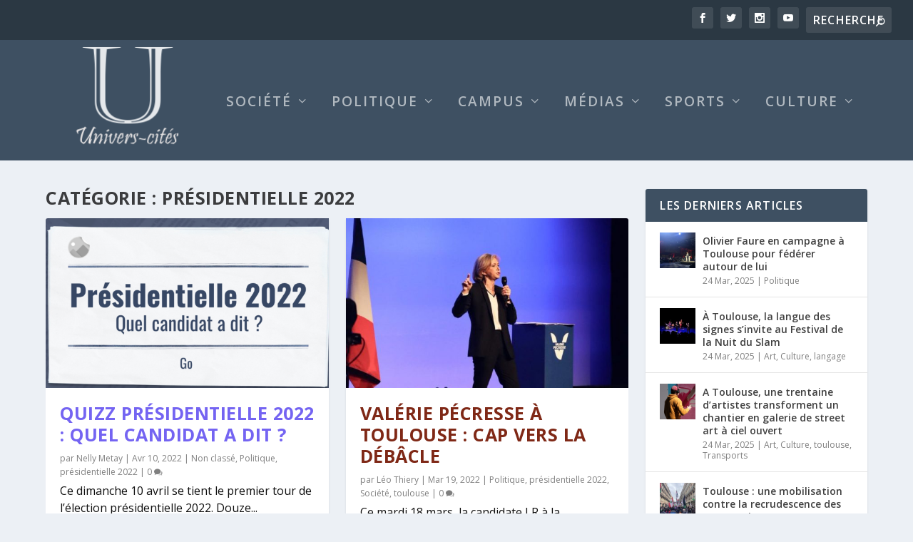

--- FILE ---
content_type: text/html; charset=UTF-8
request_url: http://www.univers-cites.fr/category/politique/presidentielle-2022/
body_size: 24469
content:
<!DOCTYPE html>
<!--[if IE 6]>
<html id="ie6" lang="fr-FR">
<![endif]-->
<!--[if IE 7]>
<html id="ie7" lang="fr-FR">
<![endif]-->
<!--[if IE 8]>
<html id="ie8" lang="fr-FR">
<![endif]-->
<!--[if !(IE 6) | !(IE 7) | !(IE 8)  ]><!-->
<html lang="fr-FR">
<!--<![endif]-->
<head>
	<meta charset="UTF-8" />
			
	<meta http-equiv="X-UA-Compatible" content="IE=edge">
	<link rel="pingback" href="http://www.univers-cites.fr/xmlrpc.php" />

		<!--[if lt IE 9]>
	<script src="http://www.univers-cites.fr/wp-content/themes/Extra/scripts/ext/html5.js" type="text/javascript"></script>
	<![endif]-->

	<script type="f5972b14ac3b88856b27a4ac-text/javascript">
		document.documentElement.className = 'js';
	</script>

	<title>présidentielle 2022  - Univers Cités</title>
<script type="f5972b14ac3b88856b27a4ac-text/javascript">
			let jqueryParams=[],jQuery=function(r){return jqueryParams=[...jqueryParams,r],jQuery},$=function(r){return jqueryParams=[...jqueryParams,r],$};window.jQuery=jQuery,window.$=jQuery;let customHeadScripts=!1;jQuery.fn=jQuery.prototype={},$.fn=jQuery.prototype={},jQuery.noConflict=function(r){if(window.jQuery)return jQuery=window.jQuery,$=window.jQuery,customHeadScripts=!0,jQuery.noConflict},jQuery.ready=function(r){jqueryParams=[...jqueryParams,r]},$.ready=function(r){jqueryParams=[...jqueryParams,r]},jQuery.load=function(r){jqueryParams=[...jqueryParams,r]},$.load=function(r){jqueryParams=[...jqueryParams,r]},jQuery.fn.ready=function(r){jqueryParams=[...jqueryParams,r]},$.fn.ready=function(r){jqueryParams=[...jqueryParams,r]};</script><meta name="robots" content="follow, noindex">
<meta property="og:url" content="https://www.univers-cites.fr/category/politique/presidentielle-2022/">
<meta property="og:site_name" content="Univers Cités">
<meta property="og:locale" content="fr_FR">
<meta property="og:type" content="object">
<meta property="og:title" content="présidentielle 2022  - Univers Cités">
<meta property="fb:pages" content="">
<meta property="fb:admins" content="2021947044684092">
<meta property="fb:app_id" content="152655188675063">
<meta name="twitter:card" content="summary">
<meta name="twitter:site" content="@Univers_cites">
<meta name="twitter:creator" content="@Univers_cites">
<meta name="twitter:title" content="présidentielle 2022  - Univers Cités">
<link rel='dns-prefetch' href='//platform.twitter.com' />
<link rel='dns-prefetch' href='//www.googletagmanager.com' />
<link rel='dns-prefetch' href='//fonts.googleapis.com' />
<link rel="alternate" type="application/rss+xml" title="Univers Cités &raquo; Flux" href="https://www.univers-cites.fr/feed/" />
<link rel="alternate" type="application/rss+xml" title="Univers Cités &raquo; Flux des commentaires" href="https://www.univers-cites.fr/comments/feed/" />
<link rel="alternate" type="application/rss+xml" title="Univers Cités &raquo; Flux de la catégorie présidentielle 2022" href="https://www.univers-cites.fr/category/politique/presidentielle-2022/feed/" />
<meta content="Extra v.4.27.4" name="generator"/><link rel='stylesheet' id='wp-block-library-css' href='http://www.univers-cites.fr/wp-includes/css/dist/block-library/style.min.css?ver=6.7.3' type='text/css' media='all' />
<style id='wp-block-library-theme-inline-css' type='text/css'>
.wp-block-audio :where(figcaption){color:#555;font-size:13px;text-align:center}.is-dark-theme .wp-block-audio :where(figcaption){color:#ffffffa6}.wp-block-audio{margin:0 0 1em}.wp-block-code{border:1px solid #ccc;border-radius:4px;font-family:Menlo,Consolas,monaco,monospace;padding:.8em 1em}.wp-block-embed :where(figcaption){color:#555;font-size:13px;text-align:center}.is-dark-theme .wp-block-embed :where(figcaption){color:#ffffffa6}.wp-block-embed{margin:0 0 1em}.blocks-gallery-caption{color:#555;font-size:13px;text-align:center}.is-dark-theme .blocks-gallery-caption{color:#ffffffa6}:root :where(.wp-block-image figcaption){color:#555;font-size:13px;text-align:center}.is-dark-theme :root :where(.wp-block-image figcaption){color:#ffffffa6}.wp-block-image{margin:0 0 1em}.wp-block-pullquote{border-bottom:4px solid;border-top:4px solid;color:currentColor;margin-bottom:1.75em}.wp-block-pullquote cite,.wp-block-pullquote footer,.wp-block-pullquote__citation{color:currentColor;font-size:.8125em;font-style:normal;text-transform:uppercase}.wp-block-quote{border-left:.25em solid;margin:0 0 1.75em;padding-left:1em}.wp-block-quote cite,.wp-block-quote footer{color:currentColor;font-size:.8125em;font-style:normal;position:relative}.wp-block-quote:where(.has-text-align-right){border-left:none;border-right:.25em solid;padding-left:0;padding-right:1em}.wp-block-quote:where(.has-text-align-center){border:none;padding-left:0}.wp-block-quote.is-large,.wp-block-quote.is-style-large,.wp-block-quote:where(.is-style-plain){border:none}.wp-block-search .wp-block-search__label{font-weight:700}.wp-block-search__button{border:1px solid #ccc;padding:.375em .625em}:where(.wp-block-group.has-background){padding:1.25em 2.375em}.wp-block-separator.has-css-opacity{opacity:.4}.wp-block-separator{border:none;border-bottom:2px solid;margin-left:auto;margin-right:auto}.wp-block-separator.has-alpha-channel-opacity{opacity:1}.wp-block-separator:not(.is-style-wide):not(.is-style-dots){width:100px}.wp-block-separator.has-background:not(.is-style-dots){border-bottom:none;height:1px}.wp-block-separator.has-background:not(.is-style-wide):not(.is-style-dots){height:2px}.wp-block-table{margin:0 0 1em}.wp-block-table td,.wp-block-table th{word-break:normal}.wp-block-table :where(figcaption){color:#555;font-size:13px;text-align:center}.is-dark-theme .wp-block-table :where(figcaption){color:#ffffffa6}.wp-block-video :where(figcaption){color:#555;font-size:13px;text-align:center}.is-dark-theme .wp-block-video :where(figcaption){color:#ffffffa6}.wp-block-video{margin:0 0 1em}:root :where(.wp-block-template-part.has-background){margin-bottom:0;margin-top:0;padding:1.25em 2.375em}
</style>
<style id='global-styles-inline-css' type='text/css'>
:root{--wp--preset--aspect-ratio--square: 1;--wp--preset--aspect-ratio--4-3: 4/3;--wp--preset--aspect-ratio--3-4: 3/4;--wp--preset--aspect-ratio--3-2: 3/2;--wp--preset--aspect-ratio--2-3: 2/3;--wp--preset--aspect-ratio--16-9: 16/9;--wp--preset--aspect-ratio--9-16: 9/16;--wp--preset--color--black: #000000;--wp--preset--color--cyan-bluish-gray: #abb8c3;--wp--preset--color--white: #ffffff;--wp--preset--color--pale-pink: #f78da7;--wp--preset--color--vivid-red: #cf2e2e;--wp--preset--color--luminous-vivid-orange: #ff6900;--wp--preset--color--luminous-vivid-amber: #fcb900;--wp--preset--color--light-green-cyan: #7bdcb5;--wp--preset--color--vivid-green-cyan: #00d084;--wp--preset--color--pale-cyan-blue: #8ed1fc;--wp--preset--color--vivid-cyan-blue: #0693e3;--wp--preset--color--vivid-purple: #9b51e0;--wp--preset--gradient--vivid-cyan-blue-to-vivid-purple: linear-gradient(135deg,rgba(6,147,227,1) 0%,rgb(155,81,224) 100%);--wp--preset--gradient--light-green-cyan-to-vivid-green-cyan: linear-gradient(135deg,rgb(122,220,180) 0%,rgb(0,208,130) 100%);--wp--preset--gradient--luminous-vivid-amber-to-luminous-vivid-orange: linear-gradient(135deg,rgba(252,185,0,1) 0%,rgba(255,105,0,1) 100%);--wp--preset--gradient--luminous-vivid-orange-to-vivid-red: linear-gradient(135deg,rgba(255,105,0,1) 0%,rgb(207,46,46) 100%);--wp--preset--gradient--very-light-gray-to-cyan-bluish-gray: linear-gradient(135deg,rgb(238,238,238) 0%,rgb(169,184,195) 100%);--wp--preset--gradient--cool-to-warm-spectrum: linear-gradient(135deg,rgb(74,234,220) 0%,rgb(151,120,209) 20%,rgb(207,42,186) 40%,rgb(238,44,130) 60%,rgb(251,105,98) 80%,rgb(254,248,76) 100%);--wp--preset--gradient--blush-light-purple: linear-gradient(135deg,rgb(255,206,236) 0%,rgb(152,150,240) 100%);--wp--preset--gradient--blush-bordeaux: linear-gradient(135deg,rgb(254,205,165) 0%,rgb(254,45,45) 50%,rgb(107,0,62) 100%);--wp--preset--gradient--luminous-dusk: linear-gradient(135deg,rgb(255,203,112) 0%,rgb(199,81,192) 50%,rgb(65,88,208) 100%);--wp--preset--gradient--pale-ocean: linear-gradient(135deg,rgb(255,245,203) 0%,rgb(182,227,212) 50%,rgb(51,167,181) 100%);--wp--preset--gradient--electric-grass: linear-gradient(135deg,rgb(202,248,128) 0%,rgb(113,206,126) 100%);--wp--preset--gradient--midnight: linear-gradient(135deg,rgb(2,3,129) 0%,rgb(40,116,252) 100%);--wp--preset--font-size--small: 13px;--wp--preset--font-size--medium: 20px;--wp--preset--font-size--large: 36px;--wp--preset--font-size--x-large: 42px;--wp--preset--spacing--20: 0.44rem;--wp--preset--spacing--30: 0.67rem;--wp--preset--spacing--40: 1rem;--wp--preset--spacing--50: 1.5rem;--wp--preset--spacing--60: 2.25rem;--wp--preset--spacing--70: 3.38rem;--wp--preset--spacing--80: 5.06rem;--wp--preset--shadow--natural: 6px 6px 9px rgba(0, 0, 0, 0.2);--wp--preset--shadow--deep: 12px 12px 50px rgba(0, 0, 0, 0.4);--wp--preset--shadow--sharp: 6px 6px 0px rgba(0, 0, 0, 0.2);--wp--preset--shadow--outlined: 6px 6px 0px -3px rgba(255, 255, 255, 1), 6px 6px rgba(0, 0, 0, 1);--wp--preset--shadow--crisp: 6px 6px 0px rgba(0, 0, 0, 1);}:root { --wp--style--global--content-size: 856px;--wp--style--global--wide-size: 1280px; }:where(body) { margin: 0; }.wp-site-blocks > .alignleft { float: left; margin-right: 2em; }.wp-site-blocks > .alignright { float: right; margin-left: 2em; }.wp-site-blocks > .aligncenter { justify-content: center; margin-left: auto; margin-right: auto; }:where(.is-layout-flex){gap: 0.5em;}:where(.is-layout-grid){gap: 0.5em;}.is-layout-flow > .alignleft{float: left;margin-inline-start: 0;margin-inline-end: 2em;}.is-layout-flow > .alignright{float: right;margin-inline-start: 2em;margin-inline-end: 0;}.is-layout-flow > .aligncenter{margin-left: auto !important;margin-right: auto !important;}.is-layout-constrained > .alignleft{float: left;margin-inline-start: 0;margin-inline-end: 2em;}.is-layout-constrained > .alignright{float: right;margin-inline-start: 2em;margin-inline-end: 0;}.is-layout-constrained > .aligncenter{margin-left: auto !important;margin-right: auto !important;}.is-layout-constrained > :where(:not(.alignleft):not(.alignright):not(.alignfull)){max-width: var(--wp--style--global--content-size);margin-left: auto !important;margin-right: auto !important;}.is-layout-constrained > .alignwide{max-width: var(--wp--style--global--wide-size);}body .is-layout-flex{display: flex;}.is-layout-flex{flex-wrap: wrap;align-items: center;}.is-layout-flex > :is(*, div){margin: 0;}body .is-layout-grid{display: grid;}.is-layout-grid > :is(*, div){margin: 0;}body{padding-top: 0px;padding-right: 0px;padding-bottom: 0px;padding-left: 0px;}:root :where(.wp-element-button, .wp-block-button__link){background-color: #32373c;border-width: 0;color: #fff;font-family: inherit;font-size: inherit;line-height: inherit;padding: calc(0.667em + 2px) calc(1.333em + 2px);text-decoration: none;}.has-black-color{color: var(--wp--preset--color--black) !important;}.has-cyan-bluish-gray-color{color: var(--wp--preset--color--cyan-bluish-gray) !important;}.has-white-color{color: var(--wp--preset--color--white) !important;}.has-pale-pink-color{color: var(--wp--preset--color--pale-pink) !important;}.has-vivid-red-color{color: var(--wp--preset--color--vivid-red) !important;}.has-luminous-vivid-orange-color{color: var(--wp--preset--color--luminous-vivid-orange) !important;}.has-luminous-vivid-amber-color{color: var(--wp--preset--color--luminous-vivid-amber) !important;}.has-light-green-cyan-color{color: var(--wp--preset--color--light-green-cyan) !important;}.has-vivid-green-cyan-color{color: var(--wp--preset--color--vivid-green-cyan) !important;}.has-pale-cyan-blue-color{color: var(--wp--preset--color--pale-cyan-blue) !important;}.has-vivid-cyan-blue-color{color: var(--wp--preset--color--vivid-cyan-blue) !important;}.has-vivid-purple-color{color: var(--wp--preset--color--vivid-purple) !important;}.has-black-background-color{background-color: var(--wp--preset--color--black) !important;}.has-cyan-bluish-gray-background-color{background-color: var(--wp--preset--color--cyan-bluish-gray) !important;}.has-white-background-color{background-color: var(--wp--preset--color--white) !important;}.has-pale-pink-background-color{background-color: var(--wp--preset--color--pale-pink) !important;}.has-vivid-red-background-color{background-color: var(--wp--preset--color--vivid-red) !important;}.has-luminous-vivid-orange-background-color{background-color: var(--wp--preset--color--luminous-vivid-orange) !important;}.has-luminous-vivid-amber-background-color{background-color: var(--wp--preset--color--luminous-vivid-amber) !important;}.has-light-green-cyan-background-color{background-color: var(--wp--preset--color--light-green-cyan) !important;}.has-vivid-green-cyan-background-color{background-color: var(--wp--preset--color--vivid-green-cyan) !important;}.has-pale-cyan-blue-background-color{background-color: var(--wp--preset--color--pale-cyan-blue) !important;}.has-vivid-cyan-blue-background-color{background-color: var(--wp--preset--color--vivid-cyan-blue) !important;}.has-vivid-purple-background-color{background-color: var(--wp--preset--color--vivid-purple) !important;}.has-black-border-color{border-color: var(--wp--preset--color--black) !important;}.has-cyan-bluish-gray-border-color{border-color: var(--wp--preset--color--cyan-bluish-gray) !important;}.has-white-border-color{border-color: var(--wp--preset--color--white) !important;}.has-pale-pink-border-color{border-color: var(--wp--preset--color--pale-pink) !important;}.has-vivid-red-border-color{border-color: var(--wp--preset--color--vivid-red) !important;}.has-luminous-vivid-orange-border-color{border-color: var(--wp--preset--color--luminous-vivid-orange) !important;}.has-luminous-vivid-amber-border-color{border-color: var(--wp--preset--color--luminous-vivid-amber) !important;}.has-light-green-cyan-border-color{border-color: var(--wp--preset--color--light-green-cyan) !important;}.has-vivid-green-cyan-border-color{border-color: var(--wp--preset--color--vivid-green-cyan) !important;}.has-pale-cyan-blue-border-color{border-color: var(--wp--preset--color--pale-cyan-blue) !important;}.has-vivid-cyan-blue-border-color{border-color: var(--wp--preset--color--vivid-cyan-blue) !important;}.has-vivid-purple-border-color{border-color: var(--wp--preset--color--vivid-purple) !important;}.has-vivid-cyan-blue-to-vivid-purple-gradient-background{background: var(--wp--preset--gradient--vivid-cyan-blue-to-vivid-purple) !important;}.has-light-green-cyan-to-vivid-green-cyan-gradient-background{background: var(--wp--preset--gradient--light-green-cyan-to-vivid-green-cyan) !important;}.has-luminous-vivid-amber-to-luminous-vivid-orange-gradient-background{background: var(--wp--preset--gradient--luminous-vivid-amber-to-luminous-vivid-orange) !important;}.has-luminous-vivid-orange-to-vivid-red-gradient-background{background: var(--wp--preset--gradient--luminous-vivid-orange-to-vivid-red) !important;}.has-very-light-gray-to-cyan-bluish-gray-gradient-background{background: var(--wp--preset--gradient--very-light-gray-to-cyan-bluish-gray) !important;}.has-cool-to-warm-spectrum-gradient-background{background: var(--wp--preset--gradient--cool-to-warm-spectrum) !important;}.has-blush-light-purple-gradient-background{background: var(--wp--preset--gradient--blush-light-purple) !important;}.has-blush-bordeaux-gradient-background{background: var(--wp--preset--gradient--blush-bordeaux) !important;}.has-luminous-dusk-gradient-background{background: var(--wp--preset--gradient--luminous-dusk) !important;}.has-pale-ocean-gradient-background{background: var(--wp--preset--gradient--pale-ocean) !important;}.has-electric-grass-gradient-background{background: var(--wp--preset--gradient--electric-grass) !important;}.has-midnight-gradient-background{background: var(--wp--preset--gradient--midnight) !important;}.has-small-font-size{font-size: var(--wp--preset--font-size--small) !important;}.has-medium-font-size{font-size: var(--wp--preset--font-size--medium) !important;}.has-large-font-size{font-size: var(--wp--preset--font-size--large) !important;}.has-x-large-font-size{font-size: var(--wp--preset--font-size--x-large) !important;}
:where(.wp-block-post-template.is-layout-flex){gap: 1.25em;}:where(.wp-block-post-template.is-layout-grid){gap: 1.25em;}
:where(.wp-block-columns.is-layout-flex){gap: 2em;}:where(.wp-block-columns.is-layout-grid){gap: 2em;}
:root :where(.wp-block-pullquote){font-size: 1.5em;line-height: 1.6;}
</style>
<link rel='stylesheet' id='extra-fonts-css' href="https://fonts.googleapis.com/css?family=Open+Sans:300italic,400italic,600italic,700italic,800italic,400,300,600,700,800&#038;subset=latin,latin-ext" type='text/css' media='all' />
<link rel='stylesheet' id='extra-style-css' href='http://www.univers-cites.fr/wp-content/themes/Extra/style.min.css?ver=4.27.4' type='text/css' media='all' />
<style id='extra-dynamic-critical-inline-css' type='text/css'>
@font-face{font-family:ETmodules;font-display:block;src:url(//www.univers-cites.fr/wp-content/themes/Extra/core/admin/fonts/modules/base/modules.eot);src:url(//www.univers-cites.fr/wp-content/themes/Extra/core/admin/fonts/modules/base/modules.eot?#iefix) format("embedded-opentype"),url(//www.univers-cites.fr/wp-content/themes/Extra/core/admin/fonts/modules/base/modules.woff) format("woff"),url(//www.univers-cites.fr/wp-content/themes/Extra/core/admin/fonts/modules/base/modules.ttf) format("truetype"),url(//www.univers-cites.fr/wp-content/themes/Extra/core/admin/fonts/modules/base/modules.svg#ETmodules) format("svg");font-weight:400;font-style:normal}
.et_audio_content,.et_link_content,.et_quote_content{background-color:#2ea3f2}.et_pb_post .et-pb-controllers a{margin-bottom:10px}.format-gallery .et-pb-controllers{bottom:0}.et_pb_blog_grid .et_audio_content{margin-bottom:19px}.et_pb_row .et_pb_blog_grid .et_pb_post .et_pb_slide{min-height:180px}.et_audio_content .wp-block-audio{margin:0;padding:0}.et_audio_content h2{line-height:44px}.et_pb_column_1_2 .et_audio_content h2,.et_pb_column_1_3 .et_audio_content h2,.et_pb_column_1_4 .et_audio_content h2,.et_pb_column_1_5 .et_audio_content h2,.et_pb_column_1_6 .et_audio_content h2,.et_pb_column_2_5 .et_audio_content h2,.et_pb_column_3_5 .et_audio_content h2,.et_pb_column_3_8 .et_audio_content h2{margin-bottom:9px;margin-top:0}.et_pb_column_1_2 .et_audio_content,.et_pb_column_3_5 .et_audio_content{padding:35px 40px}.et_pb_column_1_2 .et_audio_content h2,.et_pb_column_3_5 .et_audio_content h2{line-height:32px}.et_pb_column_1_3 .et_audio_content,.et_pb_column_1_4 .et_audio_content,.et_pb_column_1_5 .et_audio_content,.et_pb_column_1_6 .et_audio_content,.et_pb_column_2_5 .et_audio_content,.et_pb_column_3_8 .et_audio_content{padding:35px 20px}.et_pb_column_1_3 .et_audio_content h2,.et_pb_column_1_4 .et_audio_content h2,.et_pb_column_1_5 .et_audio_content h2,.et_pb_column_1_6 .et_audio_content h2,.et_pb_column_2_5 .et_audio_content h2,.et_pb_column_3_8 .et_audio_content h2{font-size:18px;line-height:26px}article.et_pb_has_overlay .et_pb_blog_image_container{position:relative}.et_pb_post>.et_main_video_container{position:relative;margin-bottom:30px}.et_pb_post .et_pb_video_overlay .et_pb_video_play{color:#fff}.et_pb_post .et_pb_video_overlay_hover:hover{background:rgba(0,0,0,.6)}.et_audio_content,.et_link_content,.et_quote_content{text-align:center;word-wrap:break-word;position:relative;padding:50px 60px}.et_audio_content h2,.et_link_content a.et_link_main_url,.et_link_content h2,.et_quote_content blockquote cite,.et_quote_content blockquote p{color:#fff!important}.et_quote_main_link{position:absolute;text-indent:-9999px;width:100%;height:100%;display:block;top:0;left:0}.et_quote_content blockquote{padding:0;margin:0;border:none}.et_audio_content h2,.et_link_content h2,.et_quote_content blockquote p{margin-top:0}.et_audio_content h2{margin-bottom:20px}.et_audio_content h2,.et_link_content h2,.et_quote_content blockquote p{line-height:44px}.et_link_content a.et_link_main_url,.et_quote_content blockquote cite{font-size:18px;font-weight:200}.et_quote_content blockquote cite{font-style:normal}.et_pb_column_2_3 .et_quote_content{padding:50px 42px 45px}.et_pb_column_2_3 .et_audio_content,.et_pb_column_2_3 .et_link_content{padding:40px 40px 45px}.et_pb_column_1_2 .et_audio_content,.et_pb_column_1_2 .et_link_content,.et_pb_column_1_2 .et_quote_content,.et_pb_column_3_5 .et_audio_content,.et_pb_column_3_5 .et_link_content,.et_pb_column_3_5 .et_quote_content{padding:35px 40px}.et_pb_column_1_2 .et_quote_content blockquote p,.et_pb_column_3_5 .et_quote_content blockquote p{font-size:26px;line-height:32px}.et_pb_column_1_2 .et_audio_content h2,.et_pb_column_1_2 .et_link_content h2,.et_pb_column_3_5 .et_audio_content h2,.et_pb_column_3_5 .et_link_content h2{line-height:32px}.et_pb_column_1_2 .et_link_content a.et_link_main_url,.et_pb_column_1_2 .et_quote_content blockquote cite,.et_pb_column_3_5 .et_link_content a.et_link_main_url,.et_pb_column_3_5 .et_quote_content blockquote cite{font-size:14px}.et_pb_column_1_3 .et_quote_content,.et_pb_column_1_4 .et_quote_content,.et_pb_column_1_5 .et_quote_content,.et_pb_column_1_6 .et_quote_content,.et_pb_column_2_5 .et_quote_content,.et_pb_column_3_8 .et_quote_content{padding:35px 30px 32px}.et_pb_column_1_3 .et_audio_content,.et_pb_column_1_3 .et_link_content,.et_pb_column_1_4 .et_audio_content,.et_pb_column_1_4 .et_link_content,.et_pb_column_1_5 .et_audio_content,.et_pb_column_1_5 .et_link_content,.et_pb_column_1_6 .et_audio_content,.et_pb_column_1_6 .et_link_content,.et_pb_column_2_5 .et_audio_content,.et_pb_column_2_5 .et_link_content,.et_pb_column_3_8 .et_audio_content,.et_pb_column_3_8 .et_link_content{padding:35px 20px}.et_pb_column_1_3 .et_audio_content h2,.et_pb_column_1_3 .et_link_content h2,.et_pb_column_1_3 .et_quote_content blockquote p,.et_pb_column_1_4 .et_audio_content h2,.et_pb_column_1_4 .et_link_content h2,.et_pb_column_1_4 .et_quote_content blockquote p,.et_pb_column_1_5 .et_audio_content h2,.et_pb_column_1_5 .et_link_content h2,.et_pb_column_1_5 .et_quote_content blockquote p,.et_pb_column_1_6 .et_audio_content h2,.et_pb_column_1_6 .et_link_content h2,.et_pb_column_1_6 .et_quote_content blockquote p,.et_pb_column_2_5 .et_audio_content h2,.et_pb_column_2_5 .et_link_content h2,.et_pb_column_2_5 .et_quote_content blockquote p,.et_pb_column_3_8 .et_audio_content h2,.et_pb_column_3_8 .et_link_content h2,.et_pb_column_3_8 .et_quote_content blockquote p{font-size:18px;line-height:26px}.et_pb_column_1_3 .et_link_content a.et_link_main_url,.et_pb_column_1_3 .et_quote_content blockquote cite,.et_pb_column_1_4 .et_link_content a.et_link_main_url,.et_pb_column_1_4 .et_quote_content blockquote cite,.et_pb_column_1_5 .et_link_content a.et_link_main_url,.et_pb_column_1_5 .et_quote_content blockquote cite,.et_pb_column_1_6 .et_link_content a.et_link_main_url,.et_pb_column_1_6 .et_quote_content blockquote cite,.et_pb_column_2_5 .et_link_content a.et_link_main_url,.et_pb_column_2_5 .et_quote_content blockquote cite,.et_pb_column_3_8 .et_link_content a.et_link_main_url,.et_pb_column_3_8 .et_quote_content blockquote cite{font-size:14px}.et_pb_post .et_pb_gallery_post_type .et_pb_slide{min-height:500px;background-size:cover!important;background-position:top}.format-gallery .et_pb_slider.gallery-not-found .et_pb_slide{box-shadow:inset 0 0 10px rgba(0,0,0,.1)}.format-gallery .et_pb_slider:hover .et-pb-arrow-prev{left:0}.format-gallery .et_pb_slider:hover .et-pb-arrow-next{right:0}.et_pb_post>.et_pb_slider{margin-bottom:30px}.et_pb_column_3_4 .et_pb_post .et_pb_slide{min-height:442px}.et_pb_column_2_3 .et_pb_post .et_pb_slide{min-height:390px}.et_pb_column_1_2 .et_pb_post .et_pb_slide,.et_pb_column_3_5 .et_pb_post .et_pb_slide{min-height:284px}.et_pb_column_1_3 .et_pb_post .et_pb_slide,.et_pb_column_2_5 .et_pb_post .et_pb_slide,.et_pb_column_3_8 .et_pb_post .et_pb_slide{min-height:180px}.et_pb_column_1_4 .et_pb_post .et_pb_slide,.et_pb_column_1_5 .et_pb_post .et_pb_slide,.et_pb_column_1_6 .et_pb_post .et_pb_slide{min-height:125px}.et_pb_portfolio.et_pb_section_parallax .pagination,.et_pb_portfolio.et_pb_section_video .pagination,.et_pb_portfolio_grid.et_pb_section_parallax .pagination,.et_pb_portfolio_grid.et_pb_section_video .pagination{position:relative}.et_pb_bg_layout_light .et_pb_post .post-meta,.et_pb_bg_layout_light .et_pb_post .post-meta a,.et_pb_bg_layout_light .et_pb_post p{color:#666}.et_pb_bg_layout_dark .et_pb_post .post-meta,.et_pb_bg_layout_dark .et_pb_post .post-meta a,.et_pb_bg_layout_dark .et_pb_post p{color:inherit}.et_pb_text_color_dark .et_audio_content h2,.et_pb_text_color_dark .et_link_content a.et_link_main_url,.et_pb_text_color_dark .et_link_content h2,.et_pb_text_color_dark .et_quote_content blockquote cite,.et_pb_text_color_dark .et_quote_content blockquote p{color:#666!important}.et_pb_text_color_dark.et_audio_content h2,.et_pb_text_color_dark.et_link_content a.et_link_main_url,.et_pb_text_color_dark.et_link_content h2,.et_pb_text_color_dark.et_quote_content blockquote cite,.et_pb_text_color_dark.et_quote_content blockquote p{color:#bbb!important}.et_pb_text_color_dark.et_audio_content,.et_pb_text_color_dark.et_link_content,.et_pb_text_color_dark.et_quote_content{background-color:#e8e8e8}@media (min-width:981px) and (max-width:1100px){.et_quote_content{padding:50px 70px 45px}.et_pb_column_2_3 .et_quote_content{padding:50px 50px 45px}.et_pb_column_1_2 .et_quote_content,.et_pb_column_3_5 .et_quote_content{padding:35px 47px 30px}.et_pb_column_1_3 .et_quote_content,.et_pb_column_1_4 .et_quote_content,.et_pb_column_1_5 .et_quote_content,.et_pb_column_1_6 .et_quote_content,.et_pb_column_2_5 .et_quote_content,.et_pb_column_3_8 .et_quote_content{padding:35px 25px 32px}.et_pb_column_4_4 .et_pb_post .et_pb_slide{min-height:534px}.et_pb_column_3_4 .et_pb_post .et_pb_slide{min-height:392px}.et_pb_column_2_3 .et_pb_post .et_pb_slide{min-height:345px}.et_pb_column_1_2 .et_pb_post .et_pb_slide,.et_pb_column_3_5 .et_pb_post .et_pb_slide{min-height:250px}.et_pb_column_1_3 .et_pb_post .et_pb_slide,.et_pb_column_2_5 .et_pb_post .et_pb_slide,.et_pb_column_3_8 .et_pb_post .et_pb_slide{min-height:155px}.et_pb_column_1_4 .et_pb_post .et_pb_slide,.et_pb_column_1_5 .et_pb_post .et_pb_slide,.et_pb_column_1_6 .et_pb_post .et_pb_slide{min-height:108px}}@media (max-width:980px){.et_pb_bg_layout_dark_tablet .et_audio_content h2{color:#fff!important}.et_pb_text_color_dark_tablet.et_audio_content h2{color:#bbb!important}.et_pb_text_color_dark_tablet.et_audio_content{background-color:#e8e8e8}.et_pb_bg_layout_dark_tablet .et_audio_content h2,.et_pb_bg_layout_dark_tablet .et_link_content a.et_link_main_url,.et_pb_bg_layout_dark_tablet .et_link_content h2,.et_pb_bg_layout_dark_tablet .et_quote_content blockquote cite,.et_pb_bg_layout_dark_tablet .et_quote_content blockquote p{color:#fff!important}.et_pb_text_color_dark_tablet .et_audio_content h2,.et_pb_text_color_dark_tablet .et_link_content a.et_link_main_url,.et_pb_text_color_dark_tablet .et_link_content h2,.et_pb_text_color_dark_tablet .et_quote_content blockquote cite,.et_pb_text_color_dark_tablet .et_quote_content blockquote p{color:#666!important}.et_pb_text_color_dark_tablet.et_audio_content h2,.et_pb_text_color_dark_tablet.et_link_content a.et_link_main_url,.et_pb_text_color_dark_tablet.et_link_content h2,.et_pb_text_color_dark_tablet.et_quote_content blockquote cite,.et_pb_text_color_dark_tablet.et_quote_content blockquote p{color:#bbb!important}.et_pb_text_color_dark_tablet.et_audio_content,.et_pb_text_color_dark_tablet.et_link_content,.et_pb_text_color_dark_tablet.et_quote_content{background-color:#e8e8e8}}@media (min-width:768px) and (max-width:980px){.et_audio_content h2{font-size:26px!important;line-height:44px!important;margin-bottom:24px!important}.et_pb_post>.et_pb_gallery_post_type>.et_pb_slides>.et_pb_slide{min-height:384px!important}.et_quote_content{padding:50px 43px 45px!important}.et_quote_content blockquote p{font-size:26px!important;line-height:44px!important}.et_quote_content blockquote cite{font-size:18px!important}.et_link_content{padding:40px 40px 45px}.et_link_content h2{font-size:26px!important;line-height:44px!important}.et_link_content a.et_link_main_url{font-size:18px!important}}@media (max-width:767px){.et_audio_content h2,.et_link_content h2,.et_quote_content,.et_quote_content blockquote p{font-size:20px!important;line-height:26px!important}.et_audio_content,.et_link_content{padding:35px 20px!important}.et_audio_content h2{margin-bottom:9px!important}.et_pb_bg_layout_dark_phone .et_audio_content h2{color:#fff!important}.et_pb_text_color_dark_phone.et_audio_content{background-color:#e8e8e8}.et_link_content a.et_link_main_url,.et_quote_content blockquote cite{font-size:14px!important}.format-gallery .et-pb-controllers{height:auto}.et_pb_post>.et_pb_gallery_post_type>.et_pb_slides>.et_pb_slide{min-height:222px!important}.et_pb_bg_layout_dark_phone .et_audio_content h2,.et_pb_bg_layout_dark_phone .et_link_content a.et_link_main_url,.et_pb_bg_layout_dark_phone .et_link_content h2,.et_pb_bg_layout_dark_phone .et_quote_content blockquote cite,.et_pb_bg_layout_dark_phone .et_quote_content blockquote p{color:#fff!important}.et_pb_text_color_dark_phone .et_audio_content h2,.et_pb_text_color_dark_phone .et_link_content a.et_link_main_url,.et_pb_text_color_dark_phone .et_link_content h2,.et_pb_text_color_dark_phone .et_quote_content blockquote cite,.et_pb_text_color_dark_phone .et_quote_content blockquote p{color:#666!important}.et_pb_text_color_dark_phone.et_audio_content h2,.et_pb_text_color_dark_phone.et_link_content a.et_link_main_url,.et_pb_text_color_dark_phone.et_link_content h2,.et_pb_text_color_dark_phone.et_quote_content blockquote cite,.et_pb_text_color_dark_phone.et_quote_content blockquote p{color:#bbb!important}.et_pb_text_color_dark_phone.et_audio_content,.et_pb_text_color_dark_phone.et_link_content,.et_pb_text_color_dark_phone.et_quote_content{background-color:#e8e8e8}}@media (max-width:479px){.et_pb_column_1_2 .et_pb_carousel_item .et_pb_video_play,.et_pb_column_1_3 .et_pb_carousel_item .et_pb_video_play,.et_pb_column_2_3 .et_pb_carousel_item .et_pb_video_play,.et_pb_column_2_5 .et_pb_carousel_item .et_pb_video_play,.et_pb_column_3_5 .et_pb_carousel_item .et_pb_video_play,.et_pb_column_3_8 .et_pb_carousel_item .et_pb_video_play{font-size:1.5rem;line-height:1.5rem;margin-left:-.75rem;margin-top:-.75rem}.et_audio_content,.et_quote_content{padding:35px 20px!important}.et_pb_post>.et_pb_gallery_post_type>.et_pb_slides>.et_pb_slide{min-height:156px!important}}.et_full_width_page .et_gallery_item{float:left;width:20.875%;margin:0 5.5% 5.5% 0}.et_full_width_page .et_gallery_item:nth-child(3n){margin-right:5.5%}.et_full_width_page .et_gallery_item:nth-child(3n+1){clear:none}.et_full_width_page .et_gallery_item:nth-child(4n){margin-right:0}.et_full_width_page .et_gallery_item:nth-child(4n+1){clear:both}
.et_pb_slider{position:relative;overflow:hidden}.et_pb_slide{padding:0 6%;background-size:cover;background-position:50%;background-repeat:no-repeat}.et_pb_slider .et_pb_slide{display:none;float:left;margin-right:-100%;position:relative;width:100%;text-align:center;list-style:none!important;background-position:50%;background-size:100%;background-size:cover}.et_pb_slider .et_pb_slide:first-child{display:list-item}.et-pb-controllers{position:absolute;bottom:20px;left:0;width:100%;text-align:center;z-index:10}.et-pb-controllers a{display:inline-block;background-color:hsla(0,0%,100%,.5);text-indent:-9999px;border-radius:7px;width:7px;height:7px;margin-right:10px;padding:0;opacity:.5}.et-pb-controllers .et-pb-active-control{opacity:1}.et-pb-controllers a:last-child{margin-right:0}.et-pb-controllers .et-pb-active-control{background-color:#fff}.et_pb_slides .et_pb_temp_slide{display:block}.et_pb_slides:after{content:"";display:block;clear:both;visibility:hidden;line-height:0;height:0;width:0}@media (max-width:980px){.et_pb_bg_layout_light_tablet .et-pb-controllers .et-pb-active-control{background-color:#333}.et_pb_bg_layout_light_tablet .et-pb-controllers a{background-color:rgba(0,0,0,.3)}.et_pb_bg_layout_light_tablet .et_pb_slide_content{color:#333}.et_pb_bg_layout_dark_tablet .et_pb_slide_description{text-shadow:0 1px 3px rgba(0,0,0,.3)}.et_pb_bg_layout_dark_tablet .et_pb_slide_content{color:#fff}.et_pb_bg_layout_dark_tablet .et-pb-controllers .et-pb-active-control{background-color:#fff}.et_pb_bg_layout_dark_tablet .et-pb-controllers a{background-color:hsla(0,0%,100%,.5)}}@media (max-width:767px){.et-pb-controllers{position:absolute;bottom:5%;left:0;width:100%;text-align:center;z-index:10;height:14px}.et_transparent_nav .et_pb_section:first-child .et-pb-controllers{bottom:18px}.et_pb_bg_layout_light_phone.et_pb_slider_with_overlay .et_pb_slide_overlay_container,.et_pb_bg_layout_light_phone.et_pb_slider_with_text_overlay .et_pb_text_overlay_wrapper{background-color:hsla(0,0%,100%,.9)}.et_pb_bg_layout_light_phone .et-pb-controllers .et-pb-active-control{background-color:#333}.et_pb_bg_layout_dark_phone.et_pb_slider_with_overlay .et_pb_slide_overlay_container,.et_pb_bg_layout_dark_phone.et_pb_slider_with_text_overlay .et_pb_text_overlay_wrapper,.et_pb_bg_layout_light_phone .et-pb-controllers a{background-color:rgba(0,0,0,.3)}.et_pb_bg_layout_dark_phone .et-pb-controllers .et-pb-active-control{background-color:#fff}.et_pb_bg_layout_dark_phone .et-pb-controllers a{background-color:hsla(0,0%,100%,.5)}}.et_mobile_device .et_pb_slider_parallax .et_pb_slide,.et_mobile_device .et_pb_slides .et_parallax_bg.et_pb_parallax_css{background-attachment:scroll}
.et-pb-arrow-next,.et-pb-arrow-prev{position:absolute;top:50%;z-index:100;font-size:48px;color:#fff;margin-top:-24px;transition:all .2s ease-in-out;opacity:0}.et_pb_bg_layout_light .et-pb-arrow-next,.et_pb_bg_layout_light .et-pb-arrow-prev{color:#333}.et_pb_slider:hover .et-pb-arrow-prev{left:22px;opacity:1}.et_pb_slider:hover .et-pb-arrow-next{right:22px;opacity:1}.et_pb_bg_layout_light .et-pb-controllers .et-pb-active-control{background-color:#333}.et_pb_bg_layout_light .et-pb-controllers a{background-color:rgba(0,0,0,.3)}.et-pb-arrow-next:hover,.et-pb-arrow-prev:hover{text-decoration:none}.et-pb-arrow-next span,.et-pb-arrow-prev span{display:none}.et-pb-arrow-prev{left:-22px}.et-pb-arrow-next{right:-22px}.et-pb-arrow-prev:before{content:"4"}.et-pb-arrow-next:before{content:"5"}.format-gallery .et-pb-arrow-next,.format-gallery .et-pb-arrow-prev{color:#fff}.et_pb_column_1_3 .et_pb_slider:hover .et-pb-arrow-prev,.et_pb_column_1_4 .et_pb_slider:hover .et-pb-arrow-prev,.et_pb_column_1_5 .et_pb_slider:hover .et-pb-arrow-prev,.et_pb_column_1_6 .et_pb_slider:hover .et-pb-arrow-prev,.et_pb_column_2_5 .et_pb_slider:hover .et-pb-arrow-prev{left:0}.et_pb_column_1_3 .et_pb_slider:hover .et-pb-arrow-next,.et_pb_column_1_4 .et_pb_slider:hover .et-pb-arrow-prev,.et_pb_column_1_5 .et_pb_slider:hover .et-pb-arrow-prev,.et_pb_column_1_6 .et_pb_slider:hover .et-pb-arrow-prev,.et_pb_column_2_5 .et_pb_slider:hover .et-pb-arrow-next{right:0}.et_pb_column_1_4 .et_pb_slider .et_pb_slide,.et_pb_column_1_5 .et_pb_slider .et_pb_slide,.et_pb_column_1_6 .et_pb_slider .et_pb_slide{min-height:170px}.et_pb_column_1_4 .et_pb_slider:hover .et-pb-arrow-next,.et_pb_column_1_5 .et_pb_slider:hover .et-pb-arrow-next,.et_pb_column_1_6 .et_pb_slider:hover .et-pb-arrow-next{right:0}@media (max-width:980px){.et_pb_bg_layout_light_tablet .et-pb-arrow-next,.et_pb_bg_layout_light_tablet .et-pb-arrow-prev{color:#333}.et_pb_bg_layout_dark_tablet .et-pb-arrow-next,.et_pb_bg_layout_dark_tablet .et-pb-arrow-prev{color:#fff}}@media (max-width:767px){.et_pb_slider:hover .et-pb-arrow-prev{left:0;opacity:1}.et_pb_slider:hover .et-pb-arrow-next{right:0;opacity:1}.et_pb_bg_layout_light_phone .et-pb-arrow-next,.et_pb_bg_layout_light_phone .et-pb-arrow-prev{color:#333}.et_pb_bg_layout_dark_phone .et-pb-arrow-next,.et_pb_bg_layout_dark_phone .et-pb-arrow-prev{color:#fff}}.et_mobile_device .et-pb-arrow-prev{left:22px;opacity:1}.et_mobile_device .et-pb-arrow-next{right:22px;opacity:1}@media (max-width:767px){.et_mobile_device .et-pb-arrow-prev{left:0;opacity:1}.et_mobile_device .et-pb-arrow-next{right:0;opacity:1}}
.et_overlay{z-index:-1;position:absolute;top:0;left:0;display:block;width:100%;height:100%;background:hsla(0,0%,100%,.9);opacity:0;pointer-events:none;transition:all .3s;border:1px solid #e5e5e5;box-sizing:border-box;-webkit-backface-visibility:hidden;backface-visibility:hidden;-webkit-font-smoothing:antialiased}.et_overlay:before{color:#2ea3f2;content:"\E050";position:absolute;top:50%;left:50%;transform:translate(-50%,-50%);font-size:32px;transition:all .4s}.et_portfolio_image,.et_shop_image{position:relative;display:block}.et_pb_has_overlay:not(.et_pb_image):hover .et_overlay,.et_portfolio_image:hover .et_overlay,.et_shop_image:hover .et_overlay{z-index:3;opacity:1}#ie7 .et_overlay,#ie8 .et_overlay{display:none}.et_pb_module.et_pb_has_overlay{position:relative}.et_pb_module.et_pb_has_overlay .et_overlay,article.et_pb_has_overlay{border:none}
.et_pb_blog_grid .et_audio_container .mejs-container .mejs-controls .mejs-time span{font-size:14px}.et_audio_container .mejs-container{width:auto!important;min-width:unset!important;height:auto!important}.et_audio_container .mejs-container,.et_audio_container .mejs-container .mejs-controls,.et_audio_container .mejs-embed,.et_audio_container .mejs-embed body{background:none;height:auto}.et_audio_container .mejs-controls .mejs-time-rail .mejs-time-loaded,.et_audio_container .mejs-time.mejs-currenttime-container{display:none!important}.et_audio_container .mejs-time{display:block!important;padding:0;margin-left:10px;margin-right:90px;line-height:inherit}.et_audio_container .mejs-android .mejs-time,.et_audio_container .mejs-ios .mejs-time,.et_audio_container .mejs-ipad .mejs-time,.et_audio_container .mejs-iphone .mejs-time{margin-right:0}.et_audio_container .mejs-controls .mejs-horizontal-volume-slider .mejs-horizontal-volume-total,.et_audio_container .mejs-controls .mejs-time-rail .mejs-time-total{background:hsla(0,0%,100%,.5);border-radius:5px;height:4px;margin:8px 0 0;top:0;right:0;left:auto}.et_audio_container .mejs-controls>div{height:20px!important}.et_audio_container .mejs-controls div.mejs-time-rail{padding-top:0;position:relative;display:block!important;margin-left:42px;margin-right:0}.et_audio_container span.mejs-time-total.mejs-time-slider{display:block!important;position:relative!important;max-width:100%;min-width:unset!important}.et_audio_container .mejs-button.mejs-volume-button{width:auto;height:auto;margin-left:auto;position:absolute;right:59px;bottom:-2px}.et_audio_container .mejs-controls .mejs-horizontal-volume-slider .mejs-horizontal-volume-current,.et_audio_container .mejs-controls .mejs-time-rail .mejs-time-current{background:#fff;height:4px;border-radius:5px}.et_audio_container .mejs-controls .mejs-horizontal-volume-slider .mejs-horizontal-volume-handle,.et_audio_container .mejs-controls .mejs-time-rail .mejs-time-handle{display:block;border:none;width:10px}.et_audio_container .mejs-time-rail .mejs-time-handle-content{border-radius:100%;transform:scale(1)}.et_pb_text_color_dark .et_audio_container .mejs-time-rail .mejs-time-handle-content{border-color:#666}.et_audio_container .mejs-time-rail .mejs-time-hovered{height:4px}.et_audio_container .mejs-controls .mejs-horizontal-volume-slider .mejs-horizontal-volume-handle{background:#fff;border-radius:5px;height:10px;position:absolute;top:-3px}.et_audio_container .mejs-container .mejs-controls .mejs-time span{font-size:18px}.et_audio_container .mejs-controls a.mejs-horizontal-volume-slider{display:block!important;height:19px;margin-left:5px;position:absolute;right:0;bottom:0}.et_audio_container .mejs-controls div.mejs-horizontal-volume-slider{height:4px}.et_audio_container .mejs-playpause-button button,.et_audio_container .mejs-volume-button button{background:none!important;margin:0!important;width:auto!important;height:auto!important;position:relative!important;z-index:99}.et_audio_container .mejs-playpause-button button:before{content:"E"!important;font-size:32px;left:0;top:-8px}.et_audio_container .mejs-playpause-button button:before,.et_audio_container .mejs-volume-button button:before{color:#fff}.et_audio_container .mejs-playpause-button{margin-top:-7px!important;width:auto!important;height:auto!important;position:absolute}.et_audio_container .mejs-controls .mejs-button button:focus{outline:none}.et_audio_container .mejs-playpause-button.mejs-pause button:before{content:"`"!important}.et_audio_container .mejs-volume-button button:before{content:"\E068";font-size:18px}.et_pb_text_color_dark .et_audio_container .mejs-controls .mejs-horizontal-volume-slider .mejs-horizontal-volume-total,.et_pb_text_color_dark .et_audio_container .mejs-controls .mejs-time-rail .mejs-time-total{background:hsla(0,0%,60%,.5)}.et_pb_text_color_dark .et_audio_container .mejs-controls .mejs-horizontal-volume-slider .mejs-horizontal-volume-current,.et_pb_text_color_dark .et_audio_container .mejs-controls .mejs-time-rail .mejs-time-current{background:#999}.et_pb_text_color_dark .et_audio_container .mejs-playpause-button button:before,.et_pb_text_color_dark .et_audio_container .mejs-volume-button button:before{color:#666}.et_pb_text_color_dark .et_audio_container .mejs-controls .mejs-horizontal-volume-slider .mejs-horizontal-volume-handle,.et_pb_text_color_dark .mejs-controls .mejs-time-rail .mejs-time-handle{background:#666}.et_pb_text_color_dark .mejs-container .mejs-controls .mejs-time span{color:#999}.et_pb_column_1_3 .et_audio_container .mejs-container .mejs-controls .mejs-time span,.et_pb_column_1_4 .et_audio_container .mejs-container .mejs-controls .mejs-time span,.et_pb_column_1_5 .et_audio_container .mejs-container .mejs-controls .mejs-time span,.et_pb_column_1_6 .et_audio_container .mejs-container .mejs-controls .mejs-time span,.et_pb_column_2_5 .et_audio_container .mejs-container .mejs-controls .mejs-time span,.et_pb_column_3_8 .et_audio_container .mejs-container .mejs-controls .mejs-time span{font-size:14px}.et_audio_container .mejs-container .mejs-controls{padding:0;flex-wrap:wrap;min-width:unset!important;position:relative}@media (max-width:980px){.et_pb_column_1_3 .et_audio_container .mejs-container .mejs-controls .mejs-time span,.et_pb_column_1_4 .et_audio_container .mejs-container .mejs-controls .mejs-time span,.et_pb_column_1_5 .et_audio_container .mejs-container .mejs-controls .mejs-time span,.et_pb_column_1_6 .et_audio_container .mejs-container .mejs-controls .mejs-time span,.et_pb_column_2_5 .et_audio_container .mejs-container .mejs-controls .mejs-time span,.et_pb_column_3_8 .et_audio_container .mejs-container .mejs-controls .mejs-time span{font-size:18px}.et_pb_bg_layout_dark_tablet .et_audio_container .mejs-controls .mejs-horizontal-volume-slider .mejs-horizontal-volume-total,.et_pb_bg_layout_dark_tablet .et_audio_container .mejs-controls .mejs-time-rail .mejs-time-total{background:hsla(0,0%,100%,.5)}.et_pb_bg_layout_dark_tablet .et_audio_container .mejs-controls .mejs-horizontal-volume-slider .mejs-horizontal-volume-current,.et_pb_bg_layout_dark_tablet .et_audio_container .mejs-controls .mejs-time-rail .mejs-time-current{background:#fff}.et_pb_bg_layout_dark_tablet .et_audio_container .mejs-playpause-button button:before,.et_pb_bg_layout_dark_tablet .et_audio_container .mejs-volume-button button:before{color:#fff}.et_pb_bg_layout_dark_tablet .et_audio_container .mejs-controls .mejs-horizontal-volume-slider .mejs-horizontal-volume-handle,.et_pb_bg_layout_dark_tablet .mejs-controls .mejs-time-rail .mejs-time-handle{background:#fff}.et_pb_bg_layout_dark_tablet .mejs-container .mejs-controls .mejs-time span{color:#fff}.et_pb_text_color_dark_tablet .et_audio_container .mejs-controls .mejs-horizontal-volume-slider .mejs-horizontal-volume-total,.et_pb_text_color_dark_tablet .et_audio_container .mejs-controls .mejs-time-rail .mejs-time-total{background:hsla(0,0%,60%,.5)}.et_pb_text_color_dark_tablet .et_audio_container .mejs-controls .mejs-horizontal-volume-slider .mejs-horizontal-volume-current,.et_pb_text_color_dark_tablet .et_audio_container .mejs-controls .mejs-time-rail .mejs-time-current{background:#999}.et_pb_text_color_dark_tablet .et_audio_container .mejs-playpause-button button:before,.et_pb_text_color_dark_tablet .et_audio_container .mejs-volume-button button:before{color:#666}.et_pb_text_color_dark_tablet .et_audio_container .mejs-controls .mejs-horizontal-volume-slider .mejs-horizontal-volume-handle,.et_pb_text_color_dark_tablet .mejs-controls .mejs-time-rail .mejs-time-handle{background:#666}.et_pb_text_color_dark_tablet .mejs-container .mejs-controls .mejs-time span{color:#999}}@media (max-width:767px){.et_audio_container .mejs-container .mejs-controls .mejs-time span{font-size:14px!important}.et_pb_bg_layout_dark_phone .et_audio_container .mejs-controls .mejs-horizontal-volume-slider .mejs-horizontal-volume-total,.et_pb_bg_layout_dark_phone .et_audio_container .mejs-controls .mejs-time-rail .mejs-time-total{background:hsla(0,0%,100%,.5)}.et_pb_bg_layout_dark_phone .et_audio_container .mejs-controls .mejs-horizontal-volume-slider .mejs-horizontal-volume-current,.et_pb_bg_layout_dark_phone .et_audio_container .mejs-controls .mejs-time-rail .mejs-time-current{background:#fff}.et_pb_bg_layout_dark_phone .et_audio_container .mejs-playpause-button button:before,.et_pb_bg_layout_dark_phone .et_audio_container .mejs-volume-button button:before{color:#fff}.et_pb_bg_layout_dark_phone .et_audio_container .mejs-controls .mejs-horizontal-volume-slider .mejs-horizontal-volume-handle,.et_pb_bg_layout_dark_phone .mejs-controls .mejs-time-rail .mejs-time-handle{background:#fff}.et_pb_bg_layout_dark_phone .mejs-container .mejs-controls .mejs-time span{color:#fff}.et_pb_text_color_dark_phone .et_audio_container .mejs-controls .mejs-horizontal-volume-slider .mejs-horizontal-volume-total,.et_pb_text_color_dark_phone .et_audio_container .mejs-controls .mejs-time-rail .mejs-time-total{background:hsla(0,0%,60%,.5)}.et_pb_text_color_dark_phone .et_audio_container .mejs-controls .mejs-horizontal-volume-slider .mejs-horizontal-volume-current,.et_pb_text_color_dark_phone .et_audio_container .mejs-controls .mejs-time-rail .mejs-time-current{background:#999}.et_pb_text_color_dark_phone .et_audio_container .mejs-playpause-button button:before,.et_pb_text_color_dark_phone .et_audio_container .mejs-volume-button button:before{color:#666}.et_pb_text_color_dark_phone .et_audio_container .mejs-controls .mejs-horizontal-volume-slider .mejs-horizontal-volume-handle,.et_pb_text_color_dark_phone .mejs-controls .mejs-time-rail .mejs-time-handle{background:#666}.et_pb_text_color_dark_phone .mejs-container .mejs-controls .mejs-time span{color:#999}}
.et_pb_video_box{display:block;position:relative;z-index:1;line-height:0}.et_pb_video_box video{width:100%!important;height:auto!important}.et_pb_video_overlay{position:absolute;z-index:10;top:0;left:0;height:100%;width:100%;background-size:cover;background-repeat:no-repeat;background-position:50%;cursor:pointer}.et_pb_video_play:before{font-family:ETmodules;content:"I"}.et_pb_video_play{display:block;position:absolute;z-index:100;color:#fff;left:50%;top:50%}.et_pb_column_1_2 .et_pb_video_play,.et_pb_column_2_3 .et_pb_video_play,.et_pb_column_3_4 .et_pb_video_play,.et_pb_column_3_5 .et_pb_video_play,.et_pb_column_4_4 .et_pb_video_play{font-size:6rem;line-height:6rem;margin-left:-3rem;margin-top:-3rem}.et_pb_column_1_3 .et_pb_video_play,.et_pb_column_1_4 .et_pb_video_play,.et_pb_column_1_5 .et_pb_video_play,.et_pb_column_1_6 .et_pb_video_play,.et_pb_column_2_5 .et_pb_video_play,.et_pb_column_3_8 .et_pb_video_play{font-size:3rem;line-height:3rem;margin-left:-1.5rem;margin-top:-1.5rem}.et_pb_bg_layout_light .et_pb_video_play{color:#333}.et_pb_video_overlay_hover{background:transparent;width:100%;height:100%;position:absolute;z-index:100;transition:all .5s ease-in-out}.et_pb_video .et_pb_video_overlay_hover:hover{background:rgba(0,0,0,.6)}@media (min-width:768px) and (max-width:980px){.et_pb_column_1_3 .et_pb_video_play,.et_pb_column_1_4 .et_pb_video_play,.et_pb_column_1_5 .et_pb_video_play,.et_pb_column_1_6 .et_pb_video_play,.et_pb_column_2_5 .et_pb_video_play,.et_pb_column_3_8 .et_pb_video_play{font-size:6rem;line-height:6rem;margin-left:-3rem;margin-top:-3rem}}@media (max-width:980px){.et_pb_bg_layout_light_tablet .et_pb_video_play{color:#333}}@media (max-width:768px){.et_pb_column_1_2 .et_pb_video_play,.et_pb_column_2_3 .et_pb_video_play,.et_pb_column_3_4 .et_pb_video_play,.et_pb_column_3_5 .et_pb_video_play,.et_pb_column_4_4 .et_pb_video_play{font-size:3rem;line-height:3rem;margin-left:-1.5rem;margin-top:-1.5rem}}@media (max-width:767px){.et_pb_bg_layout_light_phone .et_pb_video_play{color:#333}}
.et_post_gallery{padding:0!important;line-height:1.7!important;list-style:none!important}.et_gallery_item{float:left;width:28.353%;margin:0 7.47% 7.47% 0}.blocks-gallery-item,.et_gallery_item{padding-left:0!important}.blocks-gallery-item:before,.et_gallery_item:before{display:none}.et_gallery_item:nth-child(3n){margin-right:0}.et_gallery_item:nth-child(3n+1){clear:both}
.et_pb_post{margin-bottom:60px;word-wrap:break-word}.et_pb_fullwidth_post_content.et_pb_with_border img,.et_pb_post_content.et_pb_with_border img,.et_pb_with_border .et_pb_post .et_pb_slides,.et_pb_with_border .et_pb_post img:not(.woocommerce-placeholder),.et_pb_with_border.et_pb_posts .et_pb_post,.et_pb_with_border.et_pb_posts_nav span.nav-next a,.et_pb_with_border.et_pb_posts_nav span.nav-previous a{border:0 solid #333}.et_pb_post .entry-content{padding-top:30px}.et_pb_post .entry-featured-image-url{display:block;position:relative;margin-bottom:30px}.et_pb_post .entry-title a,.et_pb_post h2 a{text-decoration:none}.et_pb_post .post-meta{font-size:14px;margin-bottom:6px}.et_pb_post .more,.et_pb_post .post-meta a{text-decoration:none}.et_pb_post .more{color:#82c0c7}.et_pb_posts a.more-link{clear:both;display:block}.et_pb_posts .et_pb_post{position:relative}.et_pb_has_overlay.et_pb_post .et_pb_image_container a{display:block;position:relative;overflow:hidden}.et_pb_image_container img,.et_pb_post a img{vertical-align:bottom;max-width:100%}@media (min-width:981px) and (max-width:1100px){.et_pb_post{margin-bottom:42px}}@media (max-width:980px){.et_pb_post{margin-bottom:42px}.et_pb_bg_layout_light_tablet .et_pb_post .post-meta,.et_pb_bg_layout_light_tablet .et_pb_post .post-meta a,.et_pb_bg_layout_light_tablet .et_pb_post p{color:#666}.et_pb_bg_layout_dark_tablet .et_pb_post .post-meta,.et_pb_bg_layout_dark_tablet .et_pb_post .post-meta a,.et_pb_bg_layout_dark_tablet .et_pb_post p{color:inherit}.et_pb_bg_layout_dark_tablet .comment_postinfo a,.et_pb_bg_layout_dark_tablet .comment_postinfo span{color:#fff}}@media (max-width:767px){.et_pb_post{margin-bottom:42px}.et_pb_post>h2{font-size:18px}.et_pb_bg_layout_light_phone .et_pb_post .post-meta,.et_pb_bg_layout_light_phone .et_pb_post .post-meta a,.et_pb_bg_layout_light_phone .et_pb_post p{color:#666}.et_pb_bg_layout_dark_phone .et_pb_post .post-meta,.et_pb_bg_layout_dark_phone .et_pb_post .post-meta a,.et_pb_bg_layout_dark_phone .et_pb_post p{color:inherit}.et_pb_bg_layout_dark_phone .comment_postinfo a,.et_pb_bg_layout_dark_phone .comment_postinfo span{color:#fff}}@media (max-width:479px){.et_pb_post{margin-bottom:42px}.et_pb_post h2{font-size:16px;padding-bottom:0}.et_pb_post .post-meta{color:#666;font-size:14px}}
@media (min-width:981px){.et_pb_gutters3 .et_pb_column,.et_pb_gutters3.et_pb_row .et_pb_column{margin-right:5.5%}.et_pb_gutters3 .et_pb_column_4_4,.et_pb_gutters3.et_pb_row .et_pb_column_4_4{width:100%}.et_pb_gutters3 .et_pb_column_4_4 .et_pb_module,.et_pb_gutters3.et_pb_row .et_pb_column_4_4 .et_pb_module{margin-bottom:2.75%}.et_pb_gutters3 .et_pb_column_3_4,.et_pb_gutters3.et_pb_row .et_pb_column_3_4{width:73.625%}.et_pb_gutters3 .et_pb_column_3_4 .et_pb_module,.et_pb_gutters3.et_pb_row .et_pb_column_3_4 .et_pb_module{margin-bottom:3.735%}.et_pb_gutters3 .et_pb_column_2_3,.et_pb_gutters3.et_pb_row .et_pb_column_2_3{width:64.833%}.et_pb_gutters3 .et_pb_column_2_3 .et_pb_module,.et_pb_gutters3.et_pb_row .et_pb_column_2_3 .et_pb_module{margin-bottom:4.242%}.et_pb_gutters3 .et_pb_column_3_5,.et_pb_gutters3.et_pb_row .et_pb_column_3_5{width:57.8%}.et_pb_gutters3 .et_pb_column_3_5 .et_pb_module,.et_pb_gutters3.et_pb_row .et_pb_column_3_5 .et_pb_module{margin-bottom:4.758%}.et_pb_gutters3 .et_pb_column_1_2,.et_pb_gutters3.et_pb_row .et_pb_column_1_2{width:47.25%}.et_pb_gutters3 .et_pb_column_1_2 .et_pb_module,.et_pb_gutters3.et_pb_row .et_pb_column_1_2 .et_pb_module{margin-bottom:5.82%}.et_pb_gutters3 .et_pb_column_2_5,.et_pb_gutters3.et_pb_row .et_pb_column_2_5{width:36.7%}.et_pb_gutters3 .et_pb_column_2_5 .et_pb_module,.et_pb_gutters3.et_pb_row .et_pb_column_2_5 .et_pb_module{margin-bottom:7.493%}.et_pb_gutters3 .et_pb_column_1_3,.et_pb_gutters3.et_pb_row .et_pb_column_1_3{width:29.6667%}.et_pb_gutters3 .et_pb_column_1_3 .et_pb_module,.et_pb_gutters3.et_pb_row .et_pb_column_1_3 .et_pb_module{margin-bottom:9.27%}.et_pb_gutters3 .et_pb_column_1_4,.et_pb_gutters3.et_pb_row .et_pb_column_1_4{width:20.875%}.et_pb_gutters3 .et_pb_column_1_4 .et_pb_module,.et_pb_gutters3.et_pb_row .et_pb_column_1_4 .et_pb_module{margin-bottom:13.174%}.et_pb_gutters3 .et_pb_column_1_5,.et_pb_gutters3.et_pb_row .et_pb_column_1_5{width:15.6%}.et_pb_gutters3 .et_pb_column_1_5 .et_pb_module,.et_pb_gutters3.et_pb_row .et_pb_column_1_5 .et_pb_module{margin-bottom:17.628%}.et_pb_gutters3 .et_pb_column_1_6,.et_pb_gutters3.et_pb_row .et_pb_column_1_6{width:12.0833%}.et_pb_gutters3 .et_pb_column_1_6 .et_pb_module,.et_pb_gutters3.et_pb_row .et_pb_column_1_6 .et_pb_module{margin-bottom:22.759%}.et_pb_gutters3 .et_full_width_page.woocommerce-page ul.products li.product{width:20.875%;margin-right:5.5%;margin-bottom:5.5%}.et_pb_gutters3.et_left_sidebar.woocommerce-page #main-content ul.products li.product,.et_pb_gutters3.et_right_sidebar.woocommerce-page #main-content ul.products li.product{width:28.353%;margin-right:7.47%}.et_pb_gutters3.et_left_sidebar.woocommerce-page #main-content ul.products.columns-1 li.product,.et_pb_gutters3.et_right_sidebar.woocommerce-page #main-content ul.products.columns-1 li.product{width:100%;margin-right:0}.et_pb_gutters3.et_left_sidebar.woocommerce-page #main-content ul.products.columns-2 li.product,.et_pb_gutters3.et_right_sidebar.woocommerce-page #main-content ul.products.columns-2 li.product{width:48%;margin-right:4%}.et_pb_gutters3.et_left_sidebar.woocommerce-page #main-content ul.products.columns-2 li:nth-child(2n+2),.et_pb_gutters3.et_right_sidebar.woocommerce-page #main-content ul.products.columns-2 li:nth-child(2n+2){margin-right:0}.et_pb_gutters3.et_left_sidebar.woocommerce-page #main-content ul.products.columns-2 li:nth-child(3n+1),.et_pb_gutters3.et_right_sidebar.woocommerce-page #main-content ul.products.columns-2 li:nth-child(3n+1){clear:none}}
@-webkit-keyframes fadeOutTop{0%{opacity:1;transform:translatey(0)}to{opacity:0;transform:translatey(-60%)}}@keyframes fadeOutTop{0%{opacity:1;transform:translatey(0)}to{opacity:0;transform:translatey(-60%)}}@-webkit-keyframes fadeInTop{0%{opacity:0;transform:translatey(-60%)}to{opacity:1;transform:translatey(0)}}@keyframes fadeInTop{0%{opacity:0;transform:translatey(-60%)}to{opacity:1;transform:translatey(0)}}@-webkit-keyframes fadeInBottom{0%{opacity:0;transform:translatey(60%)}to{opacity:1;transform:translatey(0)}}@keyframes fadeInBottom{0%{opacity:0;transform:translatey(60%)}to{opacity:1;transform:translatey(0)}}@-webkit-keyframes fadeOutBottom{0%{opacity:1;transform:translatey(0)}to{opacity:0;transform:translatey(60%)}}@keyframes fadeOutBottom{0%{opacity:1;transform:translatey(0)}to{opacity:0;transform:translatey(60%)}}@-webkit-keyframes Grow{0%{opacity:0;transform:scaleY(.5)}to{opacity:1;transform:scale(1)}}@keyframes Grow{0%{opacity:0;transform:scaleY(.5)}to{opacity:1;transform:scale(1)}}/*!
	  * Animate.css - http://daneden.me/animate
	  * Licensed under the MIT license - http://opensource.org/licenses/MIT
	  * Copyright (c) 2015 Daniel Eden
	 */@-webkit-keyframes flipInX{0%{transform:perspective(400px) rotateX(90deg);-webkit-animation-timing-function:ease-in;animation-timing-function:ease-in;opacity:0}40%{transform:perspective(400px) rotateX(-20deg);-webkit-animation-timing-function:ease-in;animation-timing-function:ease-in}60%{transform:perspective(400px) rotateX(10deg);opacity:1}80%{transform:perspective(400px) rotateX(-5deg)}to{transform:perspective(400px)}}@keyframes flipInX{0%{transform:perspective(400px) rotateX(90deg);-webkit-animation-timing-function:ease-in;animation-timing-function:ease-in;opacity:0}40%{transform:perspective(400px) rotateX(-20deg);-webkit-animation-timing-function:ease-in;animation-timing-function:ease-in}60%{transform:perspective(400px) rotateX(10deg);opacity:1}80%{transform:perspective(400px) rotateX(-5deg)}to{transform:perspective(400px)}}@-webkit-keyframes flipInY{0%{transform:perspective(400px) rotateY(90deg);-webkit-animation-timing-function:ease-in;animation-timing-function:ease-in;opacity:0}40%{transform:perspective(400px) rotateY(-20deg);-webkit-animation-timing-function:ease-in;animation-timing-function:ease-in}60%{transform:perspective(400px) rotateY(10deg);opacity:1}80%{transform:perspective(400px) rotateY(-5deg)}to{transform:perspective(400px)}}@keyframes flipInY{0%{transform:perspective(400px) rotateY(90deg);-webkit-animation-timing-function:ease-in;animation-timing-function:ease-in;opacity:0}40%{transform:perspective(400px) rotateY(-20deg);-webkit-animation-timing-function:ease-in;animation-timing-function:ease-in}60%{transform:perspective(400px) rotateY(10deg);opacity:1}80%{transform:perspective(400px) rotateY(-5deg)}to{transform:perspective(400px)}}
.nav li li{padding:0 20px;margin:0}.et-menu li li a{padding:6px 20px;width:200px}.nav li{position:relative;line-height:1em}.nav li li{position:relative;line-height:2em}.nav li ul{position:absolute;padding:20px 0;z-index:9999;width:240px;background:#fff;visibility:hidden;opacity:0;border-top:3px solid #2ea3f2;box-shadow:0 2px 5px rgba(0,0,0,.1);-moz-box-shadow:0 2px 5px rgba(0,0,0,.1);-webkit-box-shadow:0 2px 5px rgba(0,0,0,.1);-webkit-transform:translateZ(0);text-align:left}.nav li.et-hover>ul{visibility:visible}.nav li.et-touch-hover>ul,.nav li:hover>ul{opacity:1;visibility:visible}.nav li li ul{z-index:1000;top:-23px;left:240px}.nav li.et-reverse-direction-nav li ul{left:auto;right:240px}.nav li:hover{visibility:inherit}.et_mobile_menu li a,.nav li li a{font-size:14px;transition:opacity .2s ease-in-out,background-color .2s ease-in-out}.et_mobile_menu li a:hover,.nav ul li a:hover{background-color:rgba(0,0,0,.03);opacity:.7}.et-dropdown-removing>ul{display:none}.mega-menu .et-dropdown-removing>ul{display:block}.et-menu .menu-item-has-children>a:first-child:after{font-family:ETmodules;content:"3";font-size:16px;position:absolute;right:0;top:0;font-weight:800}.et-menu .menu-item-has-children>a:first-child{padding-right:20px}.et-menu li li.menu-item-has-children>a:first-child:after{right:20px;top:6px}.et-menu-nav li.mega-menu{position:inherit}.et-menu-nav li.mega-menu>ul{padding:30px 20px;position:absolute!important;width:100%;left:0!important}.et-menu-nav li.mega-menu ul li{margin:0;float:left!important;display:block!important;padding:0!important}.et-menu-nav li.mega-menu li>ul{-webkit-animation:none!important;animation:none!important;padding:0;border:none;left:auto;top:auto;width:240px!important;position:relative;box-shadow:none;-webkit-box-shadow:none}.et-menu-nav li.mega-menu li ul{visibility:visible;opacity:1;display:none}.et-menu-nav li.mega-menu.et-hover li ul,.et-menu-nav li.mega-menu:hover li ul{display:block}.et-menu-nav li.mega-menu:hover>ul{opacity:1!important;visibility:visible!important}.et-menu-nav li.mega-menu>ul>li>a:first-child{padding-top:0!important;font-weight:700;border-bottom:1px solid rgba(0,0,0,.03)}.et-menu-nav li.mega-menu>ul>li>a:first-child:hover{background-color:transparent!important}.et-menu-nav li.mega-menu li>a{width:200px!important}.et-menu-nav li.mega-menu.mega-menu-parent li>a,.et-menu-nav li.mega-menu.mega-menu-parent li li{width:100%!important}.et-menu-nav li.mega-menu.mega-menu-parent li>.sub-menu{float:left;width:100%!important}.et-menu-nav li.mega-menu>ul>li{width:25%;margin:0}.et-menu-nav li.mega-menu.mega-menu-parent-3>ul>li{width:33.33%}.et-menu-nav li.mega-menu.mega-menu-parent-2>ul>li{width:50%}.et-menu-nav li.mega-menu.mega-menu-parent-1>ul>li{width:100%}.et_pb_fullwidth_menu li.mega-menu .menu-item-has-children>a:first-child:after,.et_pb_menu li.mega-menu .menu-item-has-children>a:first-child:after{display:none}.et_fullwidth_nav #top-menu li.mega-menu>ul{width:auto;left:30px!important;right:30px!important}.et_mobile_menu{position:absolute;left:0;padding:5%;background:#fff;width:100%;visibility:visible;opacity:1;display:none;z-index:9999;border-top:3px solid #2ea3f2;box-shadow:0 2px 5px rgba(0,0,0,.1);-moz-box-shadow:0 2px 5px rgba(0,0,0,.1);-webkit-box-shadow:0 2px 5px rgba(0,0,0,.1)}#main-header .et_mobile_menu li ul,.et_pb_fullwidth_menu .et_mobile_menu li ul,.et_pb_menu .et_mobile_menu li ul{visibility:visible!important;display:block!important;padding-left:10px}.et_mobile_menu li li{padding-left:5%}.et_mobile_menu li a{border-bottom:1px solid rgba(0,0,0,.03);color:#666;padding:10px 5%;display:block}.et_mobile_menu .menu-item-has-children>a{font-weight:700;background-color:rgba(0,0,0,.03)}.et_mobile_menu li .menu-item-has-children>a{background-color:transparent}.et_mobile_nav_menu{float:right;display:none}.mobile_menu_bar{position:relative;display:block;line-height:0}.mobile_menu_bar:before{content:"a";font-size:32px;position:relative;left:0;top:0;cursor:pointer}.et_pb_module .mobile_menu_bar:before{top:2px}.mobile_nav .select_page{display:none}
</style>
<script src="/cdn-cgi/scripts/7d0fa10a/cloudflare-static/rocket-loader.min.js" data-cf-settings="f5972b14ac3b88856b27a4ac-|49"></script><link rel='preload' id='extra-dynamic-css' href='http://www.univers-cites.fr/wp-content/et-cache/taxonomy/category/3235/et-extra-dynamic.css?ver=1769031929' as='style' media='all' onload="this.onload=null;this.rel='stylesheet'" />
<link rel='stylesheet' id='__EPYT__style-css' href='http://www.univers-cites.fr/wp-content/plugins/youtube-embed-plus/styles/ytprefs.min.css?ver=14.2.1.3' type='text/css' media='all' />
<style id='__EPYT__style-inline-css' type='text/css'>

                .epyt-gallery-thumb {
                        width: 50%;
                }
                
                         @media (min-width:0px) and (max-width: 767px) {
                            .epyt-gallery-rowbreak {
                                display: none;
                            }
                            .epyt-gallery-allthumbs[class*="epyt-cols"] .epyt-gallery-thumb {
                                width: 100% !important;
                            }
                          }
</style>
<script type="f5972b14ac3b88856b27a4ac-text/javascript" src="http://www.univers-cites.fr/wp-includes/js/jquery/jquery.min.js?ver=3.7.1" id="jquery-core-js"></script>
<script type="f5972b14ac3b88856b27a4ac-text/javascript" src="http://www.univers-cites.fr/wp-includes/js/jquery/jquery-migrate.min.js?ver=3.4.1" id="jquery-migrate-js"></script>
<script type="f5972b14ac3b88856b27a4ac-text/javascript" id="jquery-js-after">
/* <![CDATA[ */
jqueryParams.length&&$.each(jqueryParams,function(e,r){if("function"==typeof r){var n=String(r);n.replace("$","jQuery");var a=new Function("return "+n)();$(document).ready(a)}});
/* ]]> */
</script>

<!-- Extrait de code de la balise Google (gtag.js) ajouté par Site Kit -->

<!-- Extrait Google Analytics ajouté par Site Kit -->
<script type="f5972b14ac3b88856b27a4ac-text/javascript" src="https://www.googletagmanager.com/gtag/js?id=G-S7VPV14PTX" id="google_gtagjs-js" async></script>
<script type="f5972b14ac3b88856b27a4ac-text/javascript" id="google_gtagjs-js-after">
/* <![CDATA[ */
window.dataLayer = window.dataLayer || [];function gtag(){dataLayer.push(arguments);}
gtag("set","linker",{"domains":["www.univers-cites.fr"]});
gtag("js", new Date());
gtag("set", "developer_id.dZTNiMT", true);
gtag("config", "G-S7VPV14PTX");
/* ]]> */
</script>

<!-- Extrait de code de la balise Google de fin (gtag.js) ajouté par Site Kit -->
<script type="f5972b14ac3b88856b27a4ac-text/javascript" id="__ytprefs__-js-extra">
/* <![CDATA[ */
var _EPYT_ = {"ajaxurl":"http:\/\/www.univers-cites.fr\/wp-admin\/admin-ajax.php","security":"57b00e003f","gallery_scrolloffset":"20","eppathtoscripts":"http:\/\/www.univers-cites.fr\/wp-content\/plugins\/youtube-embed-plus\/scripts\/","eppath":"http:\/\/www.univers-cites.fr\/wp-content\/plugins\/youtube-embed-plus\/","epresponsiveselector":"[\"iframe.__youtube_prefs_widget__\"]","epdovol":"1","version":"14.2.1.3","evselector":"iframe.__youtube_prefs__[src], iframe[src*=\"youtube.com\/embed\/\"], iframe[src*=\"youtube-nocookie.com\/embed\/\"]","ajax_compat":"","maxres_facade":"eager","ytapi_load":"light","pause_others":"","stopMobileBuffer":"1","facade_mode":"","not_live_on_channel":"","vi_active":"","vi_js_posttypes":[]};
/* ]]> */
</script>
<script type="f5972b14ac3b88856b27a4ac-text/javascript" src="http://www.univers-cites.fr/wp-content/plugins/youtube-embed-plus/scripts/ytprefs.min.js?ver=14.2.1.3" id="__ytprefs__-js"></script>
<link rel="https://api.w.org/" href="https://www.univers-cites.fr/wp-json/" /><link rel="alternate" title="JSON" type="application/json" href="https://www.univers-cites.fr/wp-json/wp/v2/categories/1778" /><link rel="EditURI" type="application/rsd+xml" title="RSD" href="http://www.univers-cites.fr/xmlrpc.php?rsd" />
<meta name="generator" content="WordPress 6.7.3" />
<meta name="generator" content="Site Kit by Google 1.144.0" /><meta name="viewport" content="width=device-width, initial-scale=1.0, maximum-scale=1.0, user-scalable=1" /><link rel="shortcut icon" href="http://www.univers-cites.fr/wp-content/uploads/2016/11/logoonglet.png" /><meta name="twitter:partner" content="tfwp">
<meta name="twitter:card" content="summary"><meta name="twitter:title" content="Catégorie : présidentielle 2022">
<link rel="stylesheet" id="et-core-unified-3235-cached-inline-styles" href="http://www.univers-cites.fr/wp-content/et-cache/3235/et-core-unified-3235.min.css?ver=1764159783" /><style id="et-critical-inline-css"></style>
</head>
<body class="archive category category-presidentielle-2022 category-1778 et_extra et_extra_layout et_fullwidth_secondary_nav et_non_fixed_nav et_smooth_scroll et_pb_gutters3 et_primary_nav_dropdown_animation_flipInY et_secondary_nav_dropdown_animation_Default with_sidebar with_sidebar_right et_includes_sidebar et-db">
	<div id="page-container" class="page-container">
				<!-- Header -->
		<header class="header left-right">
						<!-- #top-header -->
			<div id="top-header" style="">
				<div class="container">

					<!-- Secondary Nav -->
											<div id="et-secondary-nav" class="">
												</div>
					
					<!-- #et-info -->
					<div id="et-info">

						
						<!-- .et-extra-social-icons -->
						<ul class="et-extra-social-icons" style="">
																																														<li class="et-extra-social-icon facebook">
									<a href="https://www.facebook.com/universcites.sciencespotlse/?fref=ts" class="et-extra-icon et-extra-icon-background-hover et-extra-icon-facebook"></a>
								</li>
																																															<li class="et-extra-social-icon twitter">
									<a href="https://twitter.com/Univers_cites" class="et-extra-icon et-extra-icon-background-hover et-extra-icon-twitter"></a>
								</li>
																																																																																																																																																																																																										<li class="et-extra-social-icon instagram">
									<a href="https://www.instagram.com/universcites/" class="et-extra-icon et-extra-icon-background-hover et-extra-icon-instagram"></a>
								</li>
																																																																																																																																																																																																																																																																								<li class="et-extra-social-icon youtube">
									<a href="https://www.youtube.com/user/UniversCites" class="et-extra-icon et-extra-icon-background-hover et-extra-icon-youtube"></a>
								</li>
																																																																																																																																																																																</ul>
						
						<!-- .et-top-search -->
												<div class="et-top-search" style="">
							<form role="search" class="et-search-form" method="get" action="https://www.univers-cites.fr/">
			<input type="search" class="et-search-field" placeholder="Recherche" value="" name="s" title="Rechercher:" />
			<button class="et-search-submit"></button>
		</form>						</div>
						
						<!-- cart -->
											</div>
				</div><!-- /.container -->
			</div><!-- /#top-header -->

			
			<!-- Main Header -->
			<div id="main-header-wrapper">
				<div id="main-header" data-fixed-height="80">
					<div class="container">
					<!-- ET Ad -->
						
						
						<!-- Logo -->
						<a class="logo" href="https://www.univers-cites.fr/" data-fixed-height="51">
							<img src="http://www.univers-cites.fr/wp-content/uploads/2016/11/logoun2.png" width="454" height="340" alt="Univers Cités" id="logo" />
						</a>

						
						<!-- ET Navigation -->
						<div id="et-navigation">
							<ul id="et-menu" class="nav et_disable_top_tier"><li id="menu-item-3206" class="menu-item menu-item-type-taxonomy menu-item-object-category mega-menu menu-item-has-children mega-menu-featured mega-featured-3 menu-item-3206"><a href="https://www.univers-cites.fr/category/societe/">Société</a><ul class="sub-menu" style="border-top-color: #506302;">
					<li>
						<h2 class="title">Mis en exergue</h2>
						<div class="featured-post">
							<a href="https://www.univers-cites.fr/2025/03/08/8-mars-ces-femmes-doccitanie-ont-marque-lhistoire-qui-sont-elles/" title="8-mars: ces femmes d’Occitanie ont marqué l’Histoire, qui sont-elles ?" class="featured-image">
				<img src="https://www.univers-cites.fr/wp-content/uploads/2025/03/Image_OlympeDeGouge-440x264.jpg" alt="8-mars: ces femmes d’Occitanie ont marqué l’Histoire, qui sont-elles ?" />
			</a>
							<h2>8-mars: ces femmes d’Occitanie ont marqué l’Histoire, qui sont-elles ?</h2>
							<div class="post-meta">
								<span class="updated">8 Mar, 2025</span> | <a href="https://www.univers-cites.fr/category/societe/feminisme/" rel="tag">Féminisme</a>, <a href="https://www.univers-cites.fr/category/histoire/" rel="tag">Histoire</a>, <a href="https://www.univers-cites.fr/category/non-classe/" rel="tag">Non classé</a>
							</div>
						</div>
					</li>
					<li>
						<h2 class="title">Mis en exergue</h2>
						<div class="featured-post">
							<a href="https://www.univers-cites.fr/2025/03/06/il-faut-soigner-les-soignants-a-toulouse-le-personnel-du-chu-de-rangueil-en-greve-depuis-2-mois/" title="Il faut « soigner les soignants ». À Toulouse, le personnel du CHU de Rangueil en grève depuis 2 mois" class="featured-image">
				<img src="https://www.univers-cites.fr/wp-content/uploads/2025/03/IMG_4843-copie-440x264.jpg" alt="Il faut « soigner les soignants ». À Toulouse, le personnel du CHU de Rangueil en grève depuis 2 mois" />
			</a>
							<h2>Il faut « soigner les soignants ». À Toulouse, le personnel du CHU de Rangueil en grève depuis 2 mois</h2>
							<div class="post-meta">
								<span class="updated">6 Mar, 2025</span> | <a href="https://www.univers-cites.fr/category/sante/" rel="tag">Santé</a>, <a href="https://www.univers-cites.fr/category/societe/" rel="tag">Société</a>
							</div>
						</div>
					</li>
					<li>
						<h2 class="title">Mis en exergue</h2>
						<div class="featured-post">
							<a href="https://www.univers-cites.fr/2025/03/05/cinephiles-et-soutiens-a-la-palestine-reunis-a-toulouse-autour-dun-festival/" title="Cinéphiles et soutiens à la Palestine réunis à Toulouse autour d&rsquo;un festival" class="featured-image">
				<img src="https://www.univers-cites.fr/wp-content/uploads/2025/03/Cine-Palestine-illustration-440x264.jpg" alt="Cinéphiles et soutiens à la Palestine réunis à Toulouse autour d&rsquo;un festival" />
			</a>
							<h2>Cinéphiles et soutiens à la Palestine réunis à Toulouse autour d&#039;un festival</h2>
							<div class="post-meta">
								<span class="updated">5 Mar, 2025</span> | <a href="https://www.univers-cites.fr/category/art/" rel="tag">Art</a>, <a href="https://www.univers-cites.fr/category/cinema/" rel="tag">Cinéma</a>, <a href="https://www.univers-cites.fr/category/culture/" rel="tag">Culture</a>, <a href="https://www.univers-cites.fr/category/non-classe/" rel="tag">Non classé</a>, <a href="https://www.univers-cites.fr/category/societe/" rel="tag">Société</a>
							</div>
						</div>
					</li></ul></li>
<li id="menu-item-3625" class="menu-item menu-item-type-taxonomy menu-item-object-category current-category-ancestor mega-menu menu-item-has-children mega-menu-featured mega-featured-3 menu-item-3625"><a href="https://www.univers-cites.fr/category/politique/">Politique</a><ul class="sub-menu" style="border-top-color: #7f2816;">
					<li>
						<h2 class="title">Mis en exergue</h2>
						<div class="featured-post">
							<a href="https://www.univers-cites.fr/2025/03/24/olivier-faure-en-campagne-a-toulouse-pour-federer-autour-de-lui/" title="Olivier Faure en campagne à Toulouse pour fédérer autour de lui " class="featured-image">
				<img src="https://www.univers-cites.fr/wp-content/uploads/2025/03/IMG_5466-440x264.jpeg" alt="Olivier Faure en campagne à Toulouse pour fédérer autour de lui " />
			</a>
							<h2>Olivier Faure en campagne à Toulouse pour fédérer autour de lui </h2>
							<div class="post-meta">
								<span class="updated">24 Mar, 2025</span> | <a href="https://www.univers-cites.fr/category/politique/" rel="tag">Politique</a>
							</div>
						</div>
					</li>
					<li>
						<h2 class="title">Mis en exergue</h2>
						<div class="featured-post">
							<a href="https://www.univers-cites.fr/2025/03/05/jai-la-legitimite-pour-porter-lunion-de-la-gauche-a-toulouse-francois-piquemal-depute-lfi-reve-du-capitole-pour-2026/" title="« J’ai la légitimité pour porter l’union de la gauche à Toulouse » : François Piquemal, député LFI, rêve du Capitole pour 2026" class="featured-image">
				<img src="https://www.univers-cites.fr/wp-content/uploads/2025/03/Photo-PIQUEMAL-VF-440x264.jpg" alt="« J’ai la légitimité pour porter l’union de la gauche à Toulouse » : François Piquemal, député LFI, rêve du Capitole pour 2026" />
			</a>
							<h2>« J’ai la légitimité pour porter l’union de la gauche à Toulouse » : François Piquemal, député LFI, rêve du Capitole pour 2026</h2>
							<div class="post-meta">
								<span class="updated">5 Mar, 2025</span> | <a href="https://www.univers-cites.fr/category/politique/" rel="tag">Politique</a>
							</div>
						</div>
					</li>
					<li>
						<h2 class="title">Mis en exergue</h2>
						<div class="featured-post">
							<a href="https://www.univers-cites.fr/2025/02/25/je-suis-une-femme-de-gauche-nadia-pellefigue-la-candidate-hors-partis-politiques-aux-municipales-de-toulouse-2026/" title="“Je suis une femme de gauche” : Nadia Pellefigue, la candidate “hors partis politiques” aux municipales de Toulouse 2026" class="featured-image">
				<img src="https://www.univers-cites.fr/wp-content/uploads/2025/02/pellefigue_nadia-78359-d0809-315x264.jpg" alt="“Je suis une femme de gauche” : Nadia Pellefigue, la candidate “hors partis politiques” aux municipales de Toulouse 2026" />
			</a>
							<h2>“Je suis une femme de gauche” : Nadia Pellefigue, la candidate “hors partis politiques” aux municipales de Toulouse 2026</h2>
							<div class="post-meta">
								<span class="updated">25 Fév, 2025</span> | <a href="https://www.univers-cites.fr/category/politique/" rel="tag">Politique</a>, <a href="https://www.univers-cites.fr/category/toulouse/" rel="tag">toulouse</a>
							</div>
						</div>
					</li></ul></li>
<li id="menu-item-3204" class="menu-item menu-item-type-taxonomy menu-item-object-category mega-menu menu-item-has-children mega-menu-featured mega-featured-3 menu-item-3204"><a href="https://www.univers-cites.fr/category/campus/">Campus</a><ul class="sub-menu" style="border-top-color: #6b1d51;">
					<li>
						<h2 class="title">Mis en exergue</h2>
						<div class="featured-post">
							<a href="https://www.univers-cites.fr/2025/02/12/les-etudiants-se-mobilisent-face-a-la-baisse-du-budget-de-lenseignement-superieur/" title="Les étudiants se mobilisent face à la baisse du budget de l’enseignement supérieur" class="featured-image">
				<img src="https://www.univers-cites.fr/wp-content/uploads/2025/02/Photo-blocage-440x264.jpg" alt="Les étudiants se mobilisent face à la baisse du budget de l’enseignement supérieur" />
			</a>
							<h2>Les étudiants se mobilisent face à la baisse du budget de l’enseignement supérieur</h2>
							<div class="post-meta">
								<span class="updated">12 Fév, 2025</span> | <a href="https://www.univers-cites.fr/category/campus/" rel="tag">Campus</a>
							</div>
						</div>
					</li>
					<li>
						<h2 class="title">Mis en exergue</h2>
						<div class="featured-post">
							<a href="https://www.univers-cites.fr/2025/02/05/quel-avenir-pour-la-cite-administrative-de-toulouse/" title="Quel avenir pour la Cité administrative de Toulouse ?" class="featured-image">
				<img src="https://www.univers-cites.fr/wp-content/uploads/2025/02/800px-Cite_administrative_de_Toulouse-440x264.jpg" alt="Quel avenir pour la Cité administrative de Toulouse ?" />
			</a>
							<h2>Quel avenir pour la Cité administrative de Toulouse ?</h2>
							<div class="post-meta">
								<span class="updated">5 Fév, 2025</span> | <a href="https://www.univers-cites.fr/category/campus/" rel="tag">Campus</a>, <a href="https://www.univers-cites.fr/category/logement/" rel="tag">logement</a>, <a href="https://www.univers-cites.fr/category/politique/" rel="tag">Politique</a>, <a href="https://www.univers-cites.fr/category/toulouse/" rel="tag">toulouse</a>
							</div>
						</div>
					</li>
					<li>
						<h2 class="title">Mis en exergue</h2>
						<div class="featured-post">
							<a href="https://www.univers-cites.fr/2025/02/04/ouverture-de-mon-master-nouvelle-etape-pour-les-etudiants/" title="Ouverture de Mon Master : nouvelle étape pour les étudiants" class="featured-image">
				<img src="https://www.univers-cites.fr/wp-content/uploads/2025/02/IMG_5163-440x264.jpeg" alt="Ouverture de Mon Master : nouvelle étape pour les étudiants" />
			</a>
							<h2>Ouverture de Mon Master : nouvelle étape pour les étudiants</h2>
							<div class="post-meta">
								<span class="updated">4 Fév, 2025</span> | <a href="https://www.univers-cites.fr/category/campus/" rel="tag">Campus</a>, <a href="https://www.univers-cites.fr/category/education/" rel="tag">Education</a>
							</div>
						</div>
					</li></ul></li>
<li id="menu-item-3624" class="menu-item menu-item-type-taxonomy menu-item-object-category mega-menu menu-item-has-children mega-menu-featured mega-featured-3 menu-item-3624"><a href="https://www.univers-cites.fr/category/medias/">Médias</a><ul class="sub-menu" style="border-top-color: #f29e1a;">
					<li>
						<h2 class="title">Mis en exergue</h2>
						<div class="featured-post">
							<a href="https://www.univers-cites.fr/2025/01/23/a-toulouse-lenseignement-boycott-elon-musk/" title="À Toulouse, l’enseignement boycott Elon Musk " class="featured-image">
				<img src="https://www.univers-cites.fr/wp-content/uploads/2025/01/elon-musk-440x264.webp" alt="À Toulouse, l’enseignement boycott Elon Musk " />
			</a>
							<h2>À Toulouse, l’enseignement boycott Elon Musk </h2>
							<div class="post-meta">
								<span class="updated">23 Jan, 2025</span> | <a href="https://www.univers-cites.fr/category/education/" rel="tag">Education</a>, <a href="https://www.univers-cites.fr/category/langage/" rel="tag">langage</a>, <a href="https://www.univers-cites.fr/category/medias/" rel="tag">Médias</a>, <a href="https://www.univers-cites.fr/category/non-classe/" rel="tag">Non classé</a>, <a href="https://www.univers-cites.fr/category/nouvelles-technologies/" rel="tag">Nouvelles technologies</a>, <a href="https://www.univers-cites.fr/category/politique/" rel="tag">Politique</a>
							</div>
						</div>
					</li>
					<li>
						<h2 class="title">Mis en exergue</h2>
						<div class="featured-post">
							<a href="https://www.univers-cites.fr/2022/03/24/neuf-milliardaires-possedent-90-des-medias-nationaux-trois-questions-a-michael-hajdenberg-coresponsable-du-pole-enquete-a-mediapart/" title="« Neuf milliardaires possèdent 90% des médias nationaux » : trois questions à Michael Hajdenberg, coresponsable du pôle enquête à Médiapart" class="featured-image">
				<img src="https://www.univers-cites.fr/wp-content/uploads/2022/03/Capture-d’écran-2022-03-23-à-09.16.26-440x264.png" alt="« Neuf milliardaires possèdent 90% des médias nationaux » : trois questions à Michael Hajdenberg, coresponsable du pôle enquête à Médiapart" />
			</a>
							<h2>« Neuf milliardaires possèdent 90% des médias nationaux » : trois questions à Michael Hajdenberg, coresponsable du pôle enquête à Médiapart</h2>
							<div class="post-meta">
								<span class="updated">24 Mar, 2022</span> | <a href="https://www.univers-cites.fr/category/medias/" rel="tag">Médias</a>, <a href="https://www.univers-cites.fr/category/societe/" rel="tag">Société</a>
							</div>
						</div>
					</li>
					<li>
						<h2 class="title">Mis en exergue</h2>
						<div class="featured-post">
							<a href="https://www.univers-cites.fr/2022/02/04/itw/" title="Annabelle Perrin : « On chronique les disparitions en cours dans notre monde »" class="featured-image">
				<img src="https://www.univers-cites.fr/wp-content/uploads/2022/02/271983655_1118701275582518_8185175598141970119_n-440x264.jpg" alt="Annabelle Perrin : « On chronique les disparitions en cours dans notre monde »" />
			</a>
							<h2>Annabelle Perrin : « On chronique les disparitions en cours dans notre monde »</h2>
							<div class="post-meta">
								<span class="updated">4 Fév, 2022</span> | <a href="https://www.univers-cites.fr/category/culture/" rel="tag">Culture</a>, <a href="https://www.univers-cites.fr/category/medias/" rel="tag">Médias</a>
							</div>
						</div>
					</li></ul></li>
<li id="menu-item-3207" class="menu-item menu-item-type-taxonomy menu-item-object-category mega-menu menu-item-has-children mega-menu-featured mega-featured-3 menu-item-3207"><a href="https://www.univers-cites.fr/category/sports/">Sports</a><ul class="sub-menu" style="border-top-color: #2c5072;">
					<li>
						<h2 class="title">Mis en exergue</h2>
						<div class="featured-post">
							<a href="https://www.univers-cites.fr/2025/03/08/esport-une-association-de-supporters-toulousains-mene-la-vie-dure-au-cliche-du-joueur-seul-et-isole/" title="Esport : Une association de supporters toulousains, mène la vie dure au cliché du joueur seul et isolé" class="featured-image">
				<img src="https://www.univers-cites.fr/wp-content/uploads/2025/03/karmine-corp-440x264.jpg" alt="Esport : Une association de supporters toulousains, mène la vie dure au cliché du joueur seul et isolé" />
			</a>
							<h2>Esport : Une association de supporters toulousains, mène la vie dure au cliché du joueur seul et isolé</h2>
							<div class="post-meta">
								<span class="updated">8 Mar, 2025</span> | <a href="https://www.univers-cites.fr/category/non-classe/" rel="tag">Non classé</a>, <a href="https://www.univers-cites.fr/category/sports/" rel="tag">Sports</a>
							</div>
						</div>
					</li>
					<li>
						<h2 class="title">Mis en exergue</h2>
						<div class="featured-post">
							<a href="https://www.univers-cites.fr/2025/02/17/budget-2025-on-est-en-train-de-tuer-tout-le-sport-le-haut-niveau-toulousain-mis-a-mal-par-les-coupes-budgetaires/" title="Budget 2025. « On est en train de tuer tout le sport » : le haut niveau toulousain mis à mal par les coupes budgétaires " class="featured-image">
				<img src="https://www.univers-cites.fr/wp-content/uploads/2025/02/AD_4nXeIBGVZ2qlSQIwBn83G0NzqNpSLuhZzhVdn_6dlUt4i5GKR8yjzEXxRkR0lgt-ttWT0wpjHh-2xbae0Ok6dC0RMPjoRjAZog3ywzhCS8QvGzJcWiJzpOVT86wGORU4wj2rGevY4-440x264.gif" alt="Budget 2025. « On est en train de tuer tout le sport » : le haut niveau toulousain mis à mal par les coupes budgétaires " />
			</a>
							<h2>Budget 2025. « On est en train de tuer tout le sport » : le haut niveau toulousain mis à mal par les coupes budgétaires </h2>
							<div class="post-meta">
								<span class="updated">17 Fév, 2025</span> | <a href="https://www.univers-cites.fr/category/budget-2025/" rel="tag">Budget 2025</a>, <a href="https://www.univers-cites.fr/category/sports/" rel="tag">Sports</a>
							</div>
						</div>
					</li>
					<li>
						<h2 class="title">Mis en exergue</h2>
						<div class="featured-post">
							<a href="https://www.univers-cites.fr/2025/02/07/tfc-feminin-quand-les-toulousaines-etaient-lune-des-meilleures-equipes-europeennes/" title="TFC féminin : Quand les Toulousaines étaient l’une des meilleures équipes européennes" class="featured-image">
				<img src="https://www.univers-cites.fr/wp-content/uploads/2025/02/76062366817__013B0085-671D-42A4-9EB1-8796F0075E02-440x264.jpg" alt="TFC féminin : Quand les Toulousaines étaient l’une des meilleures équipes européennes" />
			</a>
							<h2>TFC féminin : Quand les Toulousaines étaient l’une des meilleures équipes européennes</h2>
							<div class="post-meta">
								<span class="updated">7 Fév, 2025</span> | <a href="https://www.univers-cites.fr/category/non-classe/" rel="tag">Non classé</a>, <a href="https://www.univers-cites.fr/category/sports/" rel="tag">Sports</a>, <a href="https://www.univers-cites.fr/category/toulouse/" rel="tag">toulouse</a>
							</div>
						</div>
					</li></ul></li>
<li id="menu-item-3205" class="menu-item menu-item-type-taxonomy menu-item-object-category mega-menu menu-item-has-children mega-menu-featured mega-featured-3 menu-item-3205"><a href="https://www.univers-cites.fr/category/culture/">Culture</a><ul class="sub-menu" style="border-top-color: #356b53;">
					<li>
						<h2 class="title">Mis en exergue</h2>
						<div class="featured-post">
							<a href="https://www.univers-cites.fr/2025/03/24/a-toulouse-la-langue-des-signes-sinvite-au-festival-de-la-nuit-du-slam/" title="À Toulouse, la langue des signes s’invite au Festival de la Nuit du Slam" class="featured-image">
				<img src="https://www.univers-cites.fr/wp-content/uploads/2025/03/Festival-de-la-Nuit-du-Slam-Toulouse-2025-1-440x264.jpg" alt="À Toulouse, la langue des signes s’invite au Festival de la Nuit du Slam" />
			</a>
							<h2>À Toulouse, la langue des signes s’invite au Festival de la Nuit du Slam</h2>
							<div class="post-meta">
								<span class="updated">24 Mar, 2025</span> | <a href="https://www.univers-cites.fr/category/art/" rel="tag">Art</a>, <a href="https://www.univers-cites.fr/category/culture/" rel="tag">Culture</a>, <a href="https://www.univers-cites.fr/category/langage/" rel="tag">langage</a>
							</div>
						</div>
					</li>
					<li>
						<h2 class="title">Mis en exergue</h2>
						<div class="featured-post">
							<a href="https://www.univers-cites.fr/2025/03/24/a-toulouse-une-trentaine-dartistes-transforment-un-chantier-en-galerie-de-street-art-a-ciel-ouvert/" title="A Toulouse, une trentaine d’artistes transforment un chantier en galerie de street art à ciel ouvert" class="featured-image">
				<img src="https://www.univers-cites.fr/wp-content/uploads/2025/03/Capture-decran-2025-03-24-a-18.12.27-440x264.png" alt="A Toulouse, une trentaine d’artistes transforment un chantier en galerie de street art à ciel ouvert" />
			</a>
							<h2>A Toulouse, une trentaine d’artistes transforment un chantier en galerie de street art à ciel ouvert</h2>
							<div class="post-meta">
								<span class="updated">24 Mar, 2025</span> | <a href="https://www.univers-cites.fr/category/art/" rel="tag">Art</a>, <a href="https://www.univers-cites.fr/category/culture/" rel="tag">Culture</a>, <a href="https://www.univers-cites.fr/category/toulouse/" rel="tag">toulouse</a>, <a href="https://www.univers-cites.fr/category/transports/" rel="tag">Transports</a>
							</div>
						</div>
					</li>
					<li>
						<h2 class="title">Mis en exergue</h2>
						<div class="featured-post">
							<a href="https://www.univers-cites.fr/2025/03/22/il-faut-porter-une-nouvelle-generation-souvent-ignoree-a-toulouse-le-festival-cinelatino-met-en-lumiere-les-cineastes-issus-de-communautes-autochtones/" title="« Il faut porter une nouvelle génération souvent ignorée » : à Toulouse, le festival Cinélatino met en lumière les cinéastes issus de communautés autochtones" class="featured-image">
				<img src="https://www.univers-cites.fr/wp-content/uploads/2025/03/UN3A3541-440x264.jpg" alt="« Il faut porter une nouvelle génération souvent ignorée » : à Toulouse, le festival Cinélatino met en lumière les cinéastes issus de communautés autochtones" />
			</a>
							<h2>« Il faut porter une nouvelle génération souvent ignorée » : à Toulouse, le festival Cinélatino met en lumière les cinéastes issus de communautés autochtones</h2>
							<div class="post-meta">
								<span class="updated">22 Mar, 2025</span> | <a href="https://www.univers-cites.fr/category/art/" rel="tag">Art</a>, <a href="https://www.univers-cites.fr/category/cinema/" rel="tag">Cinéma</a>, <a href="https://www.univers-cites.fr/category/culture/" rel="tag">Culture</a>, <a href="https://www.univers-cites.fr/category/non-classe/" rel="tag">Non classé</a>
							</div>
						</div>
					</li></ul></li>
</ul>							<div id="et-mobile-navigation">
			<span class="show-menu">
				<div class="show-menu-button">
					<span></span>
					<span></span>
					<span></span>
				</div>
				<p>Sélectionner une page</p>
			</span>
			<nav>
			</nav>
		</div> <!-- /#et-mobile-navigation -->						</div><!-- /#et-navigation -->
					</div><!-- /.container -->
				</div><!-- /#main-header -->
			</div><!-- /#main-header-wrapper -->

		</header>

				
<div id="main-content">
	<div class="container">
		<div id="content-area" class="with_sidebar with_sidebar_right clearfix">
			<div class="et_pb_extra_column_main">
									<h1>Catégorie : <span>présidentielle 2022</span></h1>
				
									<div class="et_pb_section et_pb_section_0 et_section_regular" >
				
				
				
				
				
				
				<div class="et_pb_row et_pb_row_0">
				<div class="et_pb_column et_pb_column_4_4 et_pb_column_0  et_pb_css_mix_blend_mode_passthrough et-last-child">
				
				
				
				
				
<div  class="posts-blog-feed-module post-module et_pb_extra_module masonry  et_pb_posts_blog_feed_masonry_0 paginated et_pb_extra_module" style="" data-current_page="1" data-et_column_type="" data-show_featured_image="1" data-show_author="1" data-show_categories="1" data-show_date="1" data-show_rating="1" data-show_more="1" data-show_comments="1" data-date_format="M j, Y" data-posts_per_page="12" data-order="desc" data-orderby="date" data-category_id="1778" data-content_length="excerpt" data-blog_feed_module_type="masonry" data-hover_overlay_icon="" data-use_tax_query="1">

<div class="paginated_content">
	<div class="paginated_page paginated_page_1 active"  data-columns  data-columns>
	<article id="post-16006" class="post et-format- post-16006 type-post status-publish format-standard has-post-thumbnail hentry category-non-classe category-politique category-presidentielle-2022 et-has-post-format-content et_post_format-et-post-format-standard">
		<div class="header">
			<a href="https://www.univers-cites.fr/2022/04/10/quizz-presidentielle-2022-quel-candidat-a-dit/" title="Quizz présidentielle 2022 : Quel candidat a dit ?" class="featured-image">
				<img src="https://www.univers-cites.fr/wp-content/uploads/2022/04/Capture-d’écran-2022-04-10-à-09.59.07-627x376.png" alt="Quizz présidentielle 2022 : Quel candidat a dit ?" /><span class="et_pb_extra_overlay"></span>
			</a>		</div>
				<div class="post-content">
						<h2 class="post-title entry-title"><a class="et-accent-color" style="color:#7464f2;" href="https://www.univers-cites.fr/2022/04/10/quizz-presidentielle-2022-quel-candidat-a-dit/">Quizz présidentielle 2022 : Quel candidat a dit ?</a></h2>
			<div class="post-meta vcard">
								<p>par <a href="https://www.univers-cites.fr/author/nelly-metay/" class="url fn" title="Articles par Nelly Metay" rel="author">Nelly Metay</a> | <span class="updated">Avr 10, 2022</span> | <a href="https://www.univers-cites.fr/category/non-classe/" rel="tag">Non classé</a>, <a href="https://www.univers-cites.fr/category/politique/" rel="tag">Politique</a>, <a href="https://www.univers-cites.fr/category/politique/presidentielle-2022/" rel="tag">présidentielle 2022</a> | <a class="comments-link" href="https://www.univers-cites.fr/2022/04/10/quizz-presidentielle-2022-quel-candidat-a-dit/#comments">0 <span title="compteur de commentaire" class="comment-bubble post-meta-icon"></span></a></p>
			</div>
			<div class="excerpt entry-summary">
				<p>Ce dimanche 10 avril se tient le premier tour de l&rsquo;élection présidentielle 2022. Douze...</p>

						<a class="read-more-button" data-icon="" href="https://www.univers-cites.fr/2022/04/10/quizz-presidentielle-2022-quel-candidat-a-dit/">En savoir plus</a>
								</div>
		</div>
			</article>
	<article id="post-15781" class="post et-format- post-15781 type-post status-publish format-standard has-post-thumbnail hentry category-politique category-presidentielle-2022 category-societe category-toulouse tag-les-republicains tag-lr tag-presidentielle tag-toulouse tag-valerie-pecresse et-has-post-format-content et_post_format-et-post-format-standard">
		<div class="header">
			<a href="https://www.univers-cites.fr/2022/03/19/valerie-pecresse-a-toulouse-cap-vers-la-debacle/" title="Valérie Pécresse à Toulouse : cap vers la débâcle" class="featured-image">
				<img src="https://www.univers-cites.fr/wp-content/uploads/2022/03/pecresse-627x376.jpeg" alt="Valérie Pécresse à Toulouse : cap vers la débâcle" /><span class="et_pb_extra_overlay"></span>
			</a>		</div>
				<div class="post-content">
						<h2 class="post-title entry-title"><a class="et-accent-color" style="color:#7f2816;" href="https://www.univers-cites.fr/2022/03/19/valerie-pecresse-a-toulouse-cap-vers-la-debacle/">Valérie Pécresse à Toulouse : cap vers la débâcle</a></h2>
			<div class="post-meta vcard">
								<p>par <a href="https://www.univers-cites.fr/author/leo-thiery/" class="url fn" title="Articles par Léo Thiery" rel="author">Léo Thiery</a> | <span class="updated">Mar 19, 2022</span> | <a href="https://www.univers-cites.fr/category/politique/" rel="tag">Politique</a>, <a href="https://www.univers-cites.fr/category/politique/presidentielle-2022/" rel="tag">présidentielle 2022</a>, <a href="https://www.univers-cites.fr/category/societe/" rel="tag">Société</a>, <a href="https://www.univers-cites.fr/category/toulouse/" rel="tag">toulouse</a> | <a class="comments-link" href="https://www.univers-cites.fr/2022/03/19/valerie-pecresse-a-toulouse-cap-vers-la-debacle/#comments">0 <span title="compteur de commentaire" class="comment-bubble post-meta-icon"></span></a></p>
			</div>
			<div class="excerpt entry-summary">
				<p>Ce mardi 18 mars, la candidate LR à la présidentielle Valerie Pécresse était au Centre des congrès...</p>

						<a class="read-more-button" data-icon="" href="https://www.univers-cites.fr/2022/03/19/valerie-pecresse-a-toulouse-cap-vers-la-debacle/">En savoir plus</a>
								</div>
		</div>
			</article>
	<article id="post-15700" class="post et-format- post-15700 type-post status-publish format-standard has-post-thumbnail hentry category-environnement category-politique category-presidentielle-2022 category-toulouse et-has-post-format-content et_post_format-et-post-format-standard">
		<div class="header">
			<a href="https://www.univers-cites.fr/2022/03/15/marches-look-up-pour-le-climat-ce-samedi-quelle-strategie-pour-ouvrir-les-yeux/" title="Marches « look up » pour le climat ce samedi, quelle stratégie pour ouvrir les yeux?" class="featured-image">
				<img src="https://www.univers-cites.fr/wp-content/uploads/2022/03/20220312_142425-627x376.jpg" alt="Marches « look up » pour le climat ce samedi, quelle stratégie pour ouvrir les yeux?" /><span class="et_pb_extra_overlay"></span>
			</a>		</div>
				<div class="post-content">
						<h2 class="post-title entry-title"><a class="et-accent-color" style="color:#00a8ff;" href="https://www.univers-cites.fr/2022/03/15/marches-look-up-pour-le-climat-ce-samedi-quelle-strategie-pour-ouvrir-les-yeux/">Marches « look up » pour le climat ce samedi, quelle stratégie pour ouvrir les yeux?</a></h2>
			<div class="post-meta vcard">
								<p>par <a href="https://www.univers-cites.fr/author/malo-toquet/" class="url fn" title="Articles par Malo Toquet" rel="author">Malo Toquet</a> | <span class="updated">Mar 15, 2022</span> | <a href="https://www.univers-cites.fr/category/environnement/" rel="tag">Environnement</a>, <a href="https://www.univers-cites.fr/category/politique/" rel="tag">Politique</a>, <a href="https://www.univers-cites.fr/category/politique/presidentielle-2022/" rel="tag">présidentielle 2022</a>, <a href="https://www.univers-cites.fr/category/toulouse/" rel="tag">toulouse</a> | <a class="comments-link" href="https://www.univers-cites.fr/2022/03/15/marches-look-up-pour-le-climat-ce-samedi-quelle-strategie-pour-ouvrir-les-yeux/#comments">0 <span title="compteur de commentaire" class="comment-bubble post-meta-icon"></span></a></p>
			</div>
			<div class="excerpt entry-summary">
				<p>Samedi 12 mars, près de 150 marches pour le climat ont eu lieu partout en France. Malgré le...</p>

						<a class="read-more-button" data-icon="" href="https://www.univers-cites.fr/2022/03/15/marches-look-up-pour-le-climat-ce-samedi-quelle-strategie-pour-ouvrir-les-yeux/">En savoir plus</a>
								</div>
		</div>
			</article>
	<article id="post-15629" class="post et-format- post-15629 type-post status-publish format-standard has-post-thumbnail hentry category-politique category-presidentielle-2022 et-has-post-format-content et_post_format-et-post-format-standard">
		<div class="header">
			<a href="https://www.univers-cites.fr/2022/03/08/a-toulouse-comme-ailleurs-le-parti-reconquete-avance-dans-lombre/" title="À Toulouse comme ailleurs, le parti Reconquête! avance dans l&rsquo;ombre" class="featured-image">
				<img src="https://www.univers-cites.fr/wp-content/uploads/2022/03/275205674_1142339659869061_8990044948968770041_n-627x263.jpg" alt="À Toulouse comme ailleurs, le parti Reconquête! avance dans l&rsquo;ombre" /><span class="et_pb_extra_overlay"></span>
			</a>		</div>
				<div class="post-content">
						<h2 class="post-title entry-title"><a class="et-accent-color" style="color:#7f2816;" href="https://www.univers-cites.fr/2022/03/08/a-toulouse-comme-ailleurs-le-parti-reconquete-avance-dans-lombre/">À Toulouse comme ailleurs, le parti Reconquête! avance dans l&rsquo;ombre</a></h2>
			<div class="post-meta vcard">
								<p>par <a href="https://www.univers-cites.fr/author/nelly-metay/" class="url fn" title="Articles par Nelly Metay" rel="author">Nelly Metay</a> | <span class="updated">Mar 8, 2022</span> | <a href="https://www.univers-cites.fr/category/politique/" rel="tag">Politique</a>, <a href="https://www.univers-cites.fr/category/politique/presidentielle-2022/" rel="tag">présidentielle 2022</a> | <a class="comments-link" href="https://www.univers-cites.fr/2022/03/08/a-toulouse-comme-ailleurs-le-parti-reconquete-avance-dans-lombre/#comments">0 <span title="compteur de commentaire" class="comment-bubble post-meta-icon"></span></a></p>
			</div>
			<div class="excerpt entry-summary">
				<p>Fondé en décembre dernier, le parti Reconquête!, avec à sa tête l’ancien polémiste et candidat à...</p>

						<a class="read-more-button" data-icon="" href="https://www.univers-cites.fr/2022/03/08/a-toulouse-comme-ailleurs-le-parti-reconquete-avance-dans-lombre/">En savoir plus</a>
								</div>
		</div>
			</article>
	<article id="post-15386" class="post et-format- post-15386 type-post status-publish format-standard has-post-thumbnail hentry category-politique category-presidentielle-2022 et-has-post-format-content et_post_format-et-post-format-standard">
		<div class="header">
			<a href="https://www.univers-cites.fr/2022/02/10/toulouse-les-politiques-se-bousculent-aux-portes-du-parlement-des-etudiants/" title="Toulouse : les politiques se bousculent aux portes du Parlement des étudiants" class="featured-image">
				<img src="https://www.univers-cites.fr/wp-content/uploads/2022/02/DSC_1227-627x376.jpg" alt="Toulouse : les politiques se bousculent aux portes du Parlement des étudiants" /><span class="et_pb_extra_overlay"></span>
			</a>		</div>
				<div class="post-content">
						<h2 class="post-title entry-title"><a class="et-accent-color" style="color:#7f2816;" href="https://www.univers-cites.fr/2022/02/10/toulouse-les-politiques-se-bousculent-aux-portes-du-parlement-des-etudiants/">Toulouse : les politiques se bousculent aux portes du Parlement des étudiants</a></h2>
			<div class="post-meta vcard">
								<p>par <a href="https://www.univers-cites.fr/author/adele-semelier/" class="url fn" title="Articles par Adèle Semelier" rel="author">Adèle Semelier</a> | <span class="updated">Fév 10, 2022</span> | <a href="https://www.univers-cites.fr/category/politique/" rel="tag">Politique</a>, <a href="https://www.univers-cites.fr/category/politique/presidentielle-2022/" rel="tag">présidentielle 2022</a> | <a class="comments-link" href="https://www.univers-cites.fr/2022/02/10/toulouse-les-politiques-se-bousculent-aux-portes-du-parlement-des-etudiants/#comments">0 <span title="compteur de commentaire" class="comment-bubble post-meta-icon"></span></a></p>
			</div>
			<div class="excerpt entry-summary">
				<p>Refondé il y a à peine deux ans, le Parlement des étudiants de Toulouse enchaîne les rencontres...</p>

						<a class="read-more-button" data-icon="" href="https://www.univers-cites.fr/2022/02/10/toulouse-les-politiques-se-bousculent-aux-portes-du-parlement-des-etudiants/">En savoir plus</a>
								</div>
		</div>
			</article>
	<article id="post-15239" class="post et-format- post-15239 type-post status-publish format-standard has-post-thumbnail hentry category-politique category-presidentielle-2022 category-societe tag-eelv tag-election tag-election-presidentielle tag-france-insoumise tag-gauche tag-jean-luc-melenchon tag-parti-socialiste tag-politique tag-primaire tag-union-des-gauches et-has-post-format-content et_post_format-et-post-format-standard">
		<div class="header">
			<a href="https://www.univers-cites.fr/2022/02/02/primaire-populaire-victoire-ou-defaite/" title="Primaire populaire : victoire ou défaite ?" class="featured-image">
				<img src="https://www.univers-cites.fr/wp-content/uploads/2022/02/résultats-PP-627x367.jpg" alt="Primaire populaire : victoire ou défaite ?" /><span class="et_pb_extra_overlay"></span>
			</a>		</div>
				<div class="post-content">
						<h2 class="post-title entry-title"><a class="et-accent-color" style="color:#7f2816;" href="https://www.univers-cites.fr/2022/02/02/primaire-populaire-victoire-ou-defaite/">Primaire populaire : victoire ou défaite ?</a></h2>
			<div class="post-meta vcard">
								<p>par <a href="https://www.univers-cites.fr/author/malo-toquet/" class="url fn" title="Articles par Malo Toquet" rel="author">Malo Toquet</a> | <span class="updated">Fév 2, 2022</span> | <a href="https://www.univers-cites.fr/category/politique/" rel="tag">Politique</a>, <a href="https://www.univers-cites.fr/category/politique/presidentielle-2022/" rel="tag">présidentielle 2022</a>, <a href="https://www.univers-cites.fr/category/societe/" rel="tag">Société</a> | <a class="comments-link" href="https://www.univers-cites.fr/2022/02/02/primaire-populaire-victoire-ou-defaite/#comments">0 <span title="compteur de commentaire" class="comment-bubble post-meta-icon"></span></a></p>
			</div>
			<div class="excerpt entry-summary">
				<p>Les 400 000 votants de la Primaire populaire ont désigné dimanche 30 janvier au soir Christiane...</p>

						<a class="read-more-button" data-icon="" href="https://www.univers-cites.fr/2022/02/02/primaire-populaire-victoire-ou-defaite/">En savoir plus</a>
								</div>
		</div>
			</article>
</div><!-- /.paginated_page.paginated_page_1 -->
</div><!-- /.paginated_content -->

<span class="loader"><img src="http://www.univers-cites.fr/wp-content/themes/Extra/images/pagination-loading.gif" alt="Chargement" /></span>

</div><!-- /.posts-blog-feed-module -->

			</div>
				
				
				
				
			</div>
				
				
			</div>							</div>
			<div class="et_pb_extra_column_sidebar">
			<div id="et-recent-posts-2" class="et_pb_widget widget_et_recent_entries">		<h4 class="widgettitle">Les derniers articles</h4>		<ul class="widget_list">
					<li>
									<a href="https://www.univers-cites.fr/2025/03/24/olivier-faure-en-campagne-a-toulouse-pour-federer-autour-de-lui/" title="Olivier Faure en campagne à Toulouse pour fédérer autour de lui " class="widget_list_thumbnail">
				<img src="https://www.univers-cites.fr/wp-content/uploads/2025/03/IMG_5466-150x150.jpeg" alt="Olivier Faure en campagne à Toulouse pour fédérer autour de lui " />
			</a>								<div class="post_info">
					<a href="https://www.univers-cites.fr/2025/03/24/olivier-faure-en-campagne-a-toulouse-pour-federer-autour-de-lui/" class="title">Olivier Faure en campagne à Toulouse pour fédérer autour de lui </a>
										<div class="post-meta">
						<span class="updated">24 Mar, 2025</span> | <a href="https://www.univers-cites.fr/category/politique/" rel="tag">Politique</a>					</div>
				</div>
			</li>
					<li>
									<a href="https://www.univers-cites.fr/2025/03/24/a-toulouse-la-langue-des-signes-sinvite-au-festival-de-la-nuit-du-slam/" title="À Toulouse, la langue des signes s’invite au Festival de la Nuit du Slam" class="widget_list_thumbnail">
				<img src="https://www.univers-cites.fr/wp-content/uploads/2025/03/Festival-de-la-Nuit-du-Slam-Toulouse-2025-1-150x150.jpg" alt="À Toulouse, la langue des signes s’invite au Festival de la Nuit du Slam" />
			</a>								<div class="post_info">
					<a href="https://www.univers-cites.fr/2025/03/24/a-toulouse-la-langue-des-signes-sinvite-au-festival-de-la-nuit-du-slam/" class="title">À Toulouse, la langue des signes s’invite au Festival de la Nuit du Slam</a>
										<div class="post-meta">
						<span class="updated">24 Mar, 2025</span> | <a href="https://www.univers-cites.fr/category/art/" rel="tag">Art</a>, <a href="https://www.univers-cites.fr/category/culture/" rel="tag">Culture</a>, <a href="https://www.univers-cites.fr/category/langage/" rel="tag">langage</a>					</div>
				</div>
			</li>
					<li>
									<a href="https://www.univers-cites.fr/2025/03/24/a-toulouse-une-trentaine-dartistes-transforment-un-chantier-en-galerie-de-street-art-a-ciel-ouvert/" title="A Toulouse, une trentaine d’artistes transforment un chantier en galerie de street art à ciel ouvert" class="widget_list_thumbnail">
				<img src="https://www.univers-cites.fr/wp-content/uploads/2025/03/Capture-decran-2025-03-24-a-18.12.27-150x150.png" alt="A Toulouse, une trentaine d’artistes transforment un chantier en galerie de street art à ciel ouvert" />
			</a>								<div class="post_info">
					<a href="https://www.univers-cites.fr/2025/03/24/a-toulouse-une-trentaine-dartistes-transforment-un-chantier-en-galerie-de-street-art-a-ciel-ouvert/" class="title">A Toulouse, une trentaine d’artistes transforment un chantier en galerie de street art à ciel ouvert</a>
										<div class="post-meta">
						<span class="updated">24 Mar, 2025</span> | <a href="https://www.univers-cites.fr/category/art/" rel="tag">Art</a>, <a href="https://www.univers-cites.fr/category/culture/" rel="tag">Culture</a>, <a href="https://www.univers-cites.fr/category/toulouse/" rel="tag">toulouse</a>, <a href="https://www.univers-cites.fr/category/transports/" rel="tag">Transports</a>					</div>
				</div>
			</li>
					<li>
									<a href="https://www.univers-cites.fr/2025/03/23/toulouse-une-mobilisation-contre-la-recrudescence-des-actes-racistes/" title="Toulouse : une mobilisation contre la recrudescence des actes racistes " class="widget_list_thumbnail">
				<img src="https://www.univers-cites.fr/wp-content/uploads/2025/03/IMG_9787-150x150.jpeg" alt="Toulouse : une mobilisation contre la recrudescence des actes racistes " />
			</a>								<div class="post_info">
					<a href="https://www.univers-cites.fr/2025/03/23/toulouse-une-mobilisation-contre-la-recrudescence-des-actes-racistes/" class="title">Toulouse : une mobilisation contre la recrudescence des actes racistes </a>
										<div class="post-meta">
						<span class="updated">23 Mar, 2025</span> | <a href="https://www.univers-cites.fr/category/non-classe/" rel="tag">Non classé</a>, <a href="https://www.univers-cites.fr/category/solidarite/" rel="tag">Solidarité</a>					</div>
				</div>
			</li>
					<li>
									<a href="https://www.univers-cites.fr/2025/03/22/il-faut-porter-une-nouvelle-generation-souvent-ignoree-a-toulouse-le-festival-cinelatino-met-en-lumiere-les-cineastes-issus-de-communautes-autochtones/" title="« Il faut porter une nouvelle génération souvent ignorée » : à Toulouse, le festival Cinélatino met en lumière les cinéastes issus de communautés autochtones" class="widget_list_thumbnail">
				<img src="https://www.univers-cites.fr/wp-content/uploads/2025/03/UN3A3541-150x150.jpg" alt="« Il faut porter une nouvelle génération souvent ignorée » : à Toulouse, le festival Cinélatino met en lumière les cinéastes issus de communautés autochtones" />
			</a>								<div class="post_info">
					<a href="https://www.univers-cites.fr/2025/03/22/il-faut-porter-une-nouvelle-generation-souvent-ignoree-a-toulouse-le-festival-cinelatino-met-en-lumiere-les-cineastes-issus-de-communautes-autochtones/" class="title">« Il faut porter une nouvelle génération souvent ignorée » : à Toulouse, le festival Cinélatino met en lumière les cinéastes issus de communautés autochtones</a>
										<div class="post-meta">
						<span class="updated">22 Mar, 2025</span> | <a href="https://www.univers-cites.fr/category/art/" rel="tag">Art</a>, <a href="https://www.univers-cites.fr/category/cinema/" rel="tag">Cinéma</a>, <a href="https://www.univers-cites.fr/category/culture/" rel="tag">Culture</a>, <a href="https://www.univers-cites.fr/category/non-classe/" rel="tag">Non classé</a>					</div>
				</div>
			</li>
					<li>
									<a href="https://www.univers-cites.fr/2025/03/22/transports-en-commun-la-cryptomonnaie-arrive-a-quai/" title="Transports en commun: La cryptomonnaie arrive à quai" class="widget_list_thumbnail">
				<img src="https://www.univers-cites.fr/wp-content/uploads/2025/02/IMG_20250207_194639-1-150x150.jpg" alt="Transports en commun: La cryptomonnaie arrive à quai" />
			</a>								<div class="post_info">
					<a href="https://www.univers-cites.fr/2025/03/22/transports-en-commun-la-cryptomonnaie-arrive-a-quai/" class="title">Transports en commun: La cryptomonnaie arrive à quai</a>
										<div class="post-meta">
						<span class="updated">22 Mar, 2025</span> | <a href="https://www.univers-cites.fr/category/economie/" rel="tag">Economie</a>, <a href="https://www.univers-cites.fr/category/non-classe/" rel="tag">Non classé</a>, <a href="https://www.univers-cites.fr/category/transports/" rel="tag">Transports</a>					</div>
				</div>
			</li>
					<li>
									<a href="https://www.univers-cites.fr/2025/03/19/toulouse-pourquoi-le-vent-dautan-souffle-t-il-si-fort/" title="Toulouse : Pourquoi le vent d’autan souffle-t-il si fort ?" class="widget_list_thumbnail">
				<img src="https://www.univers-cites.fr/wp-content/uploads/2025/03/vent-dautan-dome-de-la-Grave-150x150.jpg" alt="Toulouse : Pourquoi le vent d’autan souffle-t-il si fort ?" />
			</a>								<div class="post_info">
					<a href="https://www.univers-cites.fr/2025/03/19/toulouse-pourquoi-le-vent-dautan-souffle-t-il-si-fort/" class="title">Toulouse : Pourquoi le vent d’autan souffle-t-il si fort ?</a>
										<div class="post-meta">
						<span class="updated">19 Mar, 2025</span> | <a href="https://www.univers-cites.fr/category/ecologie-climat/" rel="tag">Écologie / Climat</a>, <a href="https://www.univers-cites.fr/category/non-classe/" rel="tag">Non classé</a>, <a href="https://www.univers-cites.fr/category/toulouse/" rel="tag">toulouse</a>					</div>
				</div>
			</li>
						</ul>
		</div> <!-- end .et_pb_widget --><div id="text-11" class="et_pb_widget widget_text"><h4 class="widgettitle">Le magazine en ligne</h4>			<div class="textwidget"><div style="text-align:center;"><div style="margin:8px 0px 4px;"><a href="https://www.calameo.com/books/0066823580fa9997bb925" target="_blank">Mag' Garonne Avril 2021</a></div><iframe src="//v.calameo.com/?bkcode=0066823580fa9997bb925" frameborder="0" scrolling="no" allowtransparency allowfullscreen style="margin:0 auto;"></iframe><div style="margin:4px 0px 8px;"><a href="http://www.calameo.com/">Publish at Calameo</a></div></div></div>
		</div> <!-- end .et_pb_widget --><div id="text-7" class="et_pb_widget widget_text"><h4 class="widgettitle">L&rsquo;actualité en images</h4>			<div class="textwidget"><div class="epyt-gallery" data-currpage="1" id="epyt_gallery_39692"><iframe  id="_ytid_63465"   data-origwidth="1080" data-origheight="608" src="https://www.youtube.com/embed/CDDAB8kFGK0?enablejsapi=1&autoplay=0&cc_load_policy=0&cc_lang_pref=&iv_load_policy=1&loop=0&modestbranding=0&rel=1&fs=1&playsinline=0&autohide=2&theme=dark&color=red&controls=1&" class="__youtube_prefs__  __youtube_prefs_widget__  no-lazyload" title="YouTube player"  data-epytgalleryid="epyt_gallery_39692"  allow="fullscreen; accelerometer; autoplay; clipboard-write; encrypted-media; gyroscope; picture-in-picture" allowfullscreen data-no-lazy="1" data-skipgform_ajax_framebjll=""></iframe><div class="epyt-gallery-subscribe"><a target="_blank" class="epyt-gallery-subbutton" href="https://www.youtube.com/channel/UCGyGjuDb-J2UAQ56TlEa9lA?sub_confirmation=1"><img alt="subscribe" src="http://www.univers-cites.fr/wp-content/plugins/youtube-embed-plus/images/play-subscribe.png" />Suivez-nous sur Youtube</a></div><div class="epyt-gallery-list"><div class="epyt-pagination "><div tabindex="0" role="button" class="epyt-pagebutton epyt-prev  hide " data-playlistid="PLX1FpfGm71YGiwSD3L_p5pNi7WwV2UB1H" data-pagesize="4" data-pagetoken="" data-epcolumns="2" data-showtitle="1" data-showpaging="1" data-autonext="0" data-thumbplay="1"><div class="epyt-arrow">&laquo;</div> <div>Prev</div></div><div class="epyt-pagenumbers "><div class="epyt-current">1</div><div class="epyt-pageseparator"> / </div><div class="epyt-totalpages">19</div></div><div tabindex="0" role="button" class="epyt-pagebutton epyt-next" data-playlistid="PLX1FpfGm71YGiwSD3L_p5pNi7WwV2UB1H" data-pagesize="4" data-pagetoken="EAAaHlBUOkNBUWlFRGRETTBJMlJrUTNNakl3TmpZeU5rRQ" data-epcolumns="2" data-showtitle="1" data-showpaging="1" data-autonext="0" data-thumbplay="1"><div>Next</div> <div class="epyt-arrow">&raquo;</div></div><div class="epyt-loader"><img alt="loading" width="16" height="11" src="http://www.univers-cites.fr/wp-content/plugins/youtube-embed-plus/images/gallery-page-loader.gif"></div></div><div class="epyt-gallery-allthumbs  epyt-cols-2 "><div tabindex="0" role="button" data-videoid="CDDAB8kFGK0" class="epyt-gallery-thumb"><div class="epyt-gallery-img-box"><div class="epyt-gallery-img" style="background-image: url(https://i.ytimg.com/vi/CDDAB8kFGK0/hqdefault.jpg)"><div class="epyt-gallery-playhover"><img alt="play" class="epyt-play-img" width="30" height="23" src="http://www.univers-cites.fr/wp-content/plugins/youtube-embed-plus/images/playhover.png" data-no-lazy="1" data-skipgform_ajax_framebjll="" /><div class="epyt-gallery-playcrutch"></div></div></div></div><div class="epyt-gallery-title">Reportage. La fête St Michel en pleine crise sanitaire</div></div><div tabindex="0" role="button" data-videoid="eD31tre40t4" class="epyt-gallery-thumb"><div class="epyt-gallery-img-box"><div class="epyt-gallery-img" style="background-image: url(https://i.ytimg.com/vi/eD31tre40t4/hqdefault.jpg)"><div class="epyt-gallery-playhover"><img alt="play" class="epyt-play-img" width="30" height="23" src="http://www.univers-cites.fr/wp-content/plugins/youtube-embed-plus/images/playhover.png" data-no-lazy="1" data-skipgform_ajax_framebjll="" /><div class="epyt-gallery-playcrutch"></div></div></div></div><div class="epyt-gallery-title">REPORTAGE - Opération Alerte Rouge</div></div><div class="epyt-gallery-rowbreak"></div><div tabindex="0" role="button" data-videoid="-a6RbBQyE38" class="epyt-gallery-thumb"><div class="epyt-gallery-img-box"><div class="epyt-gallery-img" style="background-image: url(https://i.ytimg.com/vi/-a6RbBQyE38/hqdefault.jpg)"><div class="epyt-gallery-playhover"><img alt="play" class="epyt-play-img" width="30" height="23" src="http://www.univers-cites.fr/wp-content/plugins/youtube-embed-plus/images/playhover.png" data-no-lazy="1" data-skipgform_ajax_framebjll="" /><div class="epyt-gallery-playcrutch"></div></div></div></div><div class="epyt-gallery-title">Interview : Francis Manaud, tête de liste de Debout Toulouse</div></div><div tabindex="0" role="button" data-videoid="GnVG6EpYLCc" class="epyt-gallery-thumb"><div class="epyt-gallery-img-box"><div class="epyt-gallery-img" style="background-image: url(https://i.ytimg.com/vi/GnVG6EpYLCc/hqdefault.jpg)"><div class="epyt-gallery-playhover"><img alt="play" class="epyt-play-img" width="30" height="23" src="http://www.univers-cites.fr/wp-content/plugins/youtube-embed-plus/images/playhover.png" data-no-lazy="1" data-skipgform_ajax_framebjll="" /><div class="epyt-gallery-playcrutch"></div></div></div></div><div class="epyt-gallery-title">Interview : Malena Adrada, tête de liste de Faire entendre le camp des travailleurs</div></div><div class="epyt-gallery-rowbreak"></div><div class="epyt-gallery-clear"></div></div><div class="epyt-pagination "><div tabindex="0" role="button" class="epyt-pagebutton epyt-prev  hide " data-playlistid="PLX1FpfGm71YGiwSD3L_p5pNi7WwV2UB1H" data-pagesize="4" data-pagetoken="" data-epcolumns="2" data-showtitle="1" data-showpaging="1" data-autonext="0" data-thumbplay="1"><div class="epyt-arrow">&laquo;</div> <div>Prev</div></div><div class="epyt-pagenumbers "><div class="epyt-current">1</div><div class="epyt-pageseparator"> / </div><div class="epyt-totalpages">19</div></div><div tabindex="0" role="button" class="epyt-pagebutton epyt-next" data-playlistid="PLX1FpfGm71YGiwSD3L_p5pNi7WwV2UB1H" data-pagesize="4" data-pagetoken="EAAaHlBUOkNBUWlFRGRETTBJMlJrUTNNakl3TmpZeU5rRQ" data-epcolumns="2" data-showtitle="1" data-showpaging="1" data-autonext="0" data-thumbplay="1"><div>Next</div> <div class="epyt-arrow">&raquo;</div></div><div class="epyt-loader"><img alt="loading" width="16" height="11" src="http://www.univers-cites.fr/wp-content/plugins/youtube-embed-plus/images/gallery-page-loader.gif"></div></div></div></div></div>
		</div> <!-- end .et_pb_widget --><div id="et_social_followers-3" class="et_pb_widget widget_et_social_followers">
		<div class="widget_content">
			<ul class="widget_list">
						</ul>
		</div>
		</div> <!-- end .et_pb_widget --><div id="text-3" class="et_pb_widget widget_text"><h4 class="widgettitle">Le fil</h4>			<div class="textwidget"><a class="twitter-timeline" data-height="600" href="https://twitter.com/Univers_cites">Tweets by Univers_cites</a> <script async src="//platform.twitter.com/widgets.js" charset="utf-8" type="f5972b14ac3b88856b27a4ac-text/javascript"></script></div>
		</div> <!-- end .et_pb_widget --><div id="twitter-follow-3" class="et_pb_widget widget_twitter-follow"><h4 class="widgettitle">Suivez-nous sur twitter</h4><div class="twitter-follow"><a href="https://twitter.com/intent/follow?screen_name=Univers_cites" class="twitter-follow-button" data-size="large">Follow @Univers_cites</a></div></div> <!-- end .et_pb_widget --><div id="text-5" class="et_pb_widget widget_text"><h4 class="widgettitle">Nous sommes sur Facebook</h4>			<div class="textwidget"><iframe src="https://www.facebook.com/plugins/page.php?href=https%3A%2F%2Fwww.facebook.com%2Funiverscites.sciencespotlse%2F&tabs=timeline&width=340&height=500&small_header=false&adapt_container_width=true&hide_cover=false&show_facepile=true&appId" style="border:none;overflow:hidden" scrolling="no" frameborder="0" allowTransparency="true"></iframe></div>
		</div> <!-- end .et_pb_widget --></div>

		</div> <!-- #content-area -->
	</div> <!-- .container -->
</div> <!-- #main-content -->


	<footer id="footer" class="footer_columns_3">
		<div class="container">
	<div class="et_pb_extra_row container-width-change-notify">
						<div class="et_pb_extra_column odd column-1">
					<div id="pages-5" class="et_pb_widget widget_pages"><h4 class="widgettitle">À propos</h4>
			<ul>
				<li class="page_item page-item-3223"><a href="https://www.univers-cites.fr/accueil/">Accueil</a></li>
<li class="page_item page-item-3777"><a href="https://www.univers-cites.fr/contact/">Contact</a></li>
<li class="page_item page-item-3781"><a href="https://www.univers-cites.fr/mentions-legales/">Mentions Légales</a></li>
<li class="page_item page-item-3779"><a href="https://www.univers-cites.fr/qui-sommes-nous/">Qui sommes-nous ?</a></li>
			</ul>

			</div> <!-- end .et_pb_widget -->				</div>
								<div class="et_pb_extra_column even column-2">
					
		<div id="recent-posts-4" class="et_pb_widget widget_recent_entries">
		<h4 class="widgettitle">Articles récents</h4>
		<ul>
											<li>
					<a href="https://www.univers-cites.fr/2025/03/24/olivier-faure-en-campagne-a-toulouse-pour-federer-autour-de-lui/">Olivier Faure en campagne à Toulouse pour fédérer autour de lui </a>
											<span class="post-date">24 mars 2025</span>
									</li>
											<li>
					<a href="https://www.univers-cites.fr/2025/03/24/a-toulouse-la-langue-des-signes-sinvite-au-festival-de-la-nuit-du-slam/">À Toulouse, la langue des signes s’invite au Festival de la Nuit du Slam</a>
											<span class="post-date">24 mars 2025</span>
									</li>
											<li>
					<a href="https://www.univers-cites.fr/2025/03/24/a-toulouse-une-trentaine-dartistes-transforment-un-chantier-en-galerie-de-street-art-a-ciel-ouvert/">A Toulouse, une trentaine d’artistes transforment un chantier en galerie de street art à ciel ouvert</a>
											<span class="post-date">24 mars 2025</span>
									</li>
					</ul>

		</div> <!-- end .et_pb_widget -->				</div>
								<div class="et_pb_extra_column even column-4">
					<div id="text-9" class="et_pb_widget widget_text"><h4 class="widgettitle">Tous droits reservés © 2016</h4>			<div class="textwidget"><img src="http://www.sciencespo-toulouse.fr/jsp_sciencespo/img/logo_header.png"></div>
		</div> <!-- end .et_pb_widget -->				</div>
					</div>
</div>
		<div id="footer-bottom">
			<div class="container">

				<!-- Footer Info -->
				<p id="footer-info">Conçu par <a href="http://www.elegantthemes.com" title="Premium WordPress Themes">Elegant Themes</a> | Propulsé par <a href="http://www.wordpress.org">WordPress</a></p>

				<!-- Footer Navigation -->
								<div id="footer-nav">
											<ul class="et-extra-social-icons" style="">
																																								<li class="et-extra-social-icon facebook">
								<a href="https://www.facebook.com/universcites.sciencespotlse/?fref=ts" class="et-extra-icon et-extra-icon-background-none et-extra-icon-facebook"></a>
							</li>
																																									<li class="et-extra-social-icon twitter">
								<a href="https://twitter.com/Univers_cites" class="et-extra-icon et-extra-icon-background-none et-extra-icon-twitter"></a>
							</li>
																																																																																																																																																																																<li class="et-extra-social-icon instagram">
								<a href="https://www.instagram.com/universcites/" class="et-extra-icon et-extra-icon-background-none et-extra-icon-instagram"></a>
							</li>
																																																																																																																																																																																																																																						<li class="et-extra-social-icon youtube">
								<a href="https://www.youtube.com/user/UniversCites" class="et-extra-icon et-extra-icon-background-none et-extra-icon-youtube"></a>
							</li>
																																																																																																																																																										</ul>
									</div> <!-- /#et-footer-nav -->
				
			</div>
		</div>
	</footer>
	</div> <!-- #page-container -->

	
	<link rel='stylesheet' id='mediaelement-css' href='http://www.univers-cites.fr/wp-includes/js/mediaelement/mediaelementplayer-legacy.min.css?ver=4.2.17' type='text/css' media='all' />
<link rel='stylesheet' id='wp-mediaelement-css' href='http://www.univers-cites.fr/wp-includes/js/mediaelement/wp-mediaelement.min.css?ver=6.7.3' type='text/css' media='all' />
<script type="f5972b14ac3b88856b27a4ac-text/javascript" src="http://www.univers-cites.fr/wp-includes/js/masonry.min.js?ver=4.2.2" id="masonry-js"></script>
<script type="f5972b14ac3b88856b27a4ac-text/javascript" id="extra-scripts-js-extra">
/* <![CDATA[ */
var EXTRA = {"images_uri":"http:\/\/www.univers-cites.fr\/wp-content\/themes\/Extra\/images\/","ajaxurl":"http:\/\/www.univers-cites.fr\/wp-admin\/admin-ajax.php","your_rating":"Votre note:","item_in_cart_count":"%d Item in Cart","items_in_cart_count":"%d articles dans le panier","item_count":"%d Item","items_count":"%d \u00e9l\u00e9ments","rating_nonce":"539f8659dc","timeline_nonce":"afdea3bcef","blog_feed_nonce":"fab32c389e","error":"Il y a eu un probl\u00e8me, veuillez r\u00e9essayer.","contact_error_name_required":"Le champ Nom ne peut pas \u00eatre vide.","contact_error_email_required":"Le champ e-mail ne peut pas \u00eatre vide.","contact_error_email_invalid":"S'il vous pla\u00eet, mettez une adresse email valide.","is_ab_testing_active":"","is_cache_plugin_active":"no"};
var et_builder_utils_params = {"condition":{"diviTheme":false,"extraTheme":true},"scrollLocations":["app","top"],"builderScrollLocations":{"desktop":"app","tablet":"app","phone":"app"},"onloadScrollLocation":"app","builderType":"fe"};
var et_frontend_scripts = {"builderCssContainerPrefix":"#et-boc","builderCssLayoutPrefix":"#et-boc .et-l"};
var et_pb_custom = {"ajaxurl":"http:\/\/www.univers-cites.fr\/wp-admin\/admin-ajax.php","images_uri":"http:\/\/www.univers-cites.fr\/wp-content\/themes\/Extra\/images","builder_images_uri":"http:\/\/www.univers-cites.fr\/wp-content\/themes\/Extra\/includes\/builder\/images","et_frontend_nonce":"830e23ebbc","subscription_failed":"Veuillez v\u00e9rifier les champs ci-dessous pour vous assurer que vous avez entr\u00e9 les informations correctes.","et_ab_log_nonce":"5cefc08c64","fill_message":"S'il vous pla\u00eet, remplissez les champs suivants:","contact_error_message":"Veuillez corriger les erreurs suivantes :","invalid":"E-mail non valide","captcha":"Captcha","prev":"Pr\u00e9c\u00e9dent","previous":"Pr\u00e9c\u00e9dente","next":"Prochaine","wrong_captcha":"Vous avez entr\u00e9 le mauvais num\u00e9ro dans le captcha.","wrong_checkbox":"Case \u00e0 cocher","ignore_waypoints":"no","is_divi_theme_used":"","widget_search_selector":".widget_search","ab_tests":[],"is_ab_testing_active":"","page_id":"3235","unique_test_id":"","ab_bounce_rate":"5","is_cache_plugin_active":"no","is_shortcode_tracking":"","tinymce_uri":"http:\/\/www.univers-cites.fr\/wp-content\/themes\/Extra\/includes\/builder\/frontend-builder\/assets\/vendors","accent_color":"#00a8ff","waypoints_options":[]};
var EXTRA_TAX_QUERY = [{"taxonomy":"category","terms":["presidentielle-2022"],"field":"slug","operator":"IN","include_children":true}];
var EXTRA_TAX_QUERY = [{"taxonomy":"category","terms":["presidentielle-2022"],"field":"slug","operator":"IN","include_children":true}];
var et_pb_box_shadow_elements = [];
/* ]]> */
</script>
<script type="f5972b14ac3b88856b27a4ac-text/javascript" src="http://www.univers-cites.fr/wp-content/themes/Extra/scripts/scripts.min.js?ver=4.27.4" id="extra-scripts-js"></script>
<script type="f5972b14ac3b88856b27a4ac-text/javascript" src="http://www.univers-cites.fr/wp-content/themes/Extra/includes/builder/feature/dynamic-assets/assets/js/jquery.fitvids.js?ver=4.27.4" id="fitvids-js"></script>
<script type="f5972b14ac3b88856b27a4ac-text/javascript" id="twitter-wjs-js-extra">
/* <![CDATA[ */
window.twttr=(function(w){t=w.twttr||{};t._e=[];t.ready=function(f){t._e.push(f);};return t;}(window));
/* ]]> */
</script>
<script type="f5972b14ac3b88856b27a4ac-text/javascript" id="twitter-wjs" async defer src="https://platform.twitter.com/widgets.js" charset="utf-8"></script>
<script type="f5972b14ac3b88856b27a4ac-text/javascript" src="http://www.univers-cites.fr/wp-content/themes/Extra/core/admin/js/common.js?ver=4.27.4" id="et-core-common-js"></script>
<script type="f5972b14ac3b88856b27a4ac-text/javascript" src="http://www.univers-cites.fr/wp-content/plugins/youtube-embed-plus/scripts/fitvids.min.js?ver=14.2.1.3" id="__ytprefsfitvids__-js"></script>
<script type="f5972b14ac3b88856b27a4ac-text/javascript" src="http://www.univers-cites.fr/wp-content/themes/Extra/includes/builder/feature/dynamic-assets/assets/js/salvattore.js?ver=4.27.4" id="salvattore-js"></script>
<script type="f5972b14ac3b88856b27a4ac-text/javascript" id="mediaelement-core-js-before">
/* <![CDATA[ */
var mejsL10n = {"language":"fr","strings":{"mejs.download-file":"T\u00e9l\u00e9charger le fichier","mejs.install-flash":"Vous utilisez un navigateur qui n\u2019a pas le lecteur Flash activ\u00e9 ou install\u00e9. Veuillez activer votre extension Flash ou t\u00e9l\u00e9charger la derni\u00e8re version \u00e0 partir de cette adresse\u00a0: https:\/\/get.adobe.com\/flashplayer\/","mejs.fullscreen":"Plein \u00e9cran","mejs.play":"Lecture","mejs.pause":"Pause","mejs.time-slider":"Curseur de temps","mejs.time-help-text":"Utilisez les fl\u00e8ches droite\/gauche pour avancer d\u2019une seconde, haut\/bas pour avancer de dix secondes.","mejs.live-broadcast":"\u00c9mission en direct","mejs.volume-help-text":"Utilisez les fl\u00e8ches haut\/bas pour augmenter ou diminuer le volume.","mejs.unmute":"R\u00e9activer le son","mejs.mute":"Muet","mejs.volume-slider":"Curseur de volume","mejs.video-player":"Lecteur vid\u00e9o","mejs.audio-player":"Lecteur audio","mejs.captions-subtitles":"L\u00e9gendes\/Sous-titres","mejs.captions-chapters":"Chapitres","mejs.none":"Aucun","mejs.afrikaans":"Afrikaans","mejs.albanian":"Albanais","mejs.arabic":"Arabe","mejs.belarusian":"Bi\u00e9lorusse","mejs.bulgarian":"Bulgare","mejs.catalan":"Catalan","mejs.chinese":"Chinois","mejs.chinese-simplified":"Chinois (simplifi\u00e9)","mejs.chinese-traditional":"Chinois (traditionnel)","mejs.croatian":"Croate","mejs.czech":"Tch\u00e8que","mejs.danish":"Danois","mejs.dutch":"N\u00e9erlandais","mejs.english":"Anglais","mejs.estonian":"Estonien","mejs.filipino":"Filipino","mejs.finnish":"Finnois","mejs.french":"Fran\u00e7ais","mejs.galician":"Galicien","mejs.german":"Allemand","mejs.greek":"Grec","mejs.haitian-creole":"Cr\u00e9ole ha\u00eftien","mejs.hebrew":"H\u00e9breu","mejs.hindi":"Hindi","mejs.hungarian":"Hongrois","mejs.icelandic":"Islandais","mejs.indonesian":"Indon\u00e9sien","mejs.irish":"Irlandais","mejs.italian":"Italien","mejs.japanese":"Japonais","mejs.korean":"Cor\u00e9en","mejs.latvian":"Letton","mejs.lithuanian":"Lituanien","mejs.macedonian":"Mac\u00e9donien","mejs.malay":"Malais","mejs.maltese":"Maltais","mejs.norwegian":"Norv\u00e9gien","mejs.persian":"Perse","mejs.polish":"Polonais","mejs.portuguese":"Portugais","mejs.romanian":"Roumain","mejs.russian":"Russe","mejs.serbian":"Serbe","mejs.slovak":"Slovaque","mejs.slovenian":"Slov\u00e9nien","mejs.spanish":"Espagnol","mejs.swahili":"Swahili","mejs.swedish":"Su\u00e9dois","mejs.tagalog":"Tagalog","mejs.thai":"Thai","mejs.turkish":"Turc","mejs.ukrainian":"Ukrainien","mejs.vietnamese":"Vietnamien","mejs.welsh":"Ga\u00e9lique","mejs.yiddish":"Yiddish"}};
/* ]]> */
</script>
<script type="f5972b14ac3b88856b27a4ac-text/javascript" src="http://www.univers-cites.fr/wp-includes/js/mediaelement/mediaelement-and-player.min.js?ver=4.2.17" id="mediaelement-core-js"></script>
<script type="f5972b14ac3b88856b27a4ac-text/javascript" src="http://www.univers-cites.fr/wp-includes/js/mediaelement/mediaelement-migrate.min.js?ver=6.7.3" id="mediaelement-migrate-js"></script>
<script type="f5972b14ac3b88856b27a4ac-text/javascript" id="mediaelement-js-extra">
/* <![CDATA[ */
var _wpmejsSettings = {"pluginPath":"\/wp-includes\/js\/mediaelement\/","classPrefix":"mejs-","stretching":"responsive","audioShortcodeLibrary":"mediaelement","videoShortcodeLibrary":"mediaelement"};
/* ]]> */
</script>
<script type="f5972b14ac3b88856b27a4ac-text/javascript" src="http://www.univers-cites.fr/wp-includes/js/mediaelement/wp-mediaelement.min.js?ver=6.7.3" id="wp-mediaelement-js"></script>
<script type="f5972b14ac3b88856b27a4ac-text/javascript" src="https://maps.googleapis.com/maps/api/js?v=3&amp;key&amp;ver=4.27.4" id="google-maps-api-js"></script>
        <script type="f5972b14ac3b88856b27a4ac-text/javascript">
            function AI_responsive_widget() {
                jQuery('object.StefanoAI-youtube-responsive').each(function () {
                    jQuery(this).parent('.fluid-width-video-wrapper').removeClass('fluid-width-video-wrapper').removeAttr('style').css('width', '100%').css('display', 'block');
                    jQuery(this).children('.fluid-width-video-wrapper').removeClass('fluid-width-video-wrapper').removeAttr('style').css('width', '100%').css('display', 'block');
                    var width = jQuery(this).parent().innerWidth();
                    var maxwidth = jQuery(this).css('max-width').replace(/px/, '');
                    var pl = parseInt(jQuery(this).parent().css('padding-left').replace(/px/, ''));
                    var pr = parseInt(jQuery(this).parent().css('padding-right').replace(/px/, ''));
                    width = width - pl - pr;
                    if (maxwidth < width) {
                        width = maxwidth;
                    }
                    var ratio = jQuery(this).attr('data-ratio');
                    if (typeof ratio == 'undefined') {
                        ratio = 16 / 9;
                    }
                    jQuery(this).css('width', width + "px");
                    jQuery(this).css('height', width / ratio + "px");
                    jQuery(this).find('iframe').css('width', width + "px");
                    jQuery(this).find('iframe').css('height', width / ratio + "px");
                });
            }
            if (typeof jQuery !== 'undefined') {
                jQuery(document).ready(function () {
                    setTimeout(function () {
                        jQuery("div[data-iframe='StefanoAI-youtube-widget-responsive']").each(function () {
                            var iframe = jQuery("<iframe></iframe>");
                            jQuery.each(this.attributes, function () {
                                if (this.name == 'data-iframe' || this.name == 'data-')
                                    return;
                                iframe.attr(this.name.replace(/^data-/, ''), this.value);
                            });
                            jQuery(iframe).insertAfter(jQuery(this));
                            jQuery(this).remove();
                        });
                                        AI_responsive_widget();
                    }, 50);
                });
                jQuery(window).resize(function () {
                    AI_responsive_widget();
                });
            }
                </script>
        <script src="/cdn-cgi/scripts/7d0fa10a/cloudflare-static/rocket-loader.min.js" data-cf-settings="f5972b14ac3b88856b27a4ac-|49" defer></script><script defer src="https://static.cloudflareinsights.com/beacon.min.js/vcd15cbe7772f49c399c6a5babf22c1241717689176015" integrity="sha512-ZpsOmlRQV6y907TI0dKBHq9Md29nnaEIPlkf84rnaERnq6zvWvPUqr2ft8M1aS28oN72PdrCzSjY4U6VaAw1EQ==" data-cf-beacon='{"version":"2024.11.0","token":"f87c238fba4945b19a15806c2700fdd4","r":1,"server_timing":{"name":{"cfCacheStatus":true,"cfEdge":true,"cfExtPri":true,"cfL4":true,"cfOrigin":true,"cfSpeedBrain":true},"location_startswith":null}}' crossorigin="anonymous"></script>
</body>
</html>
